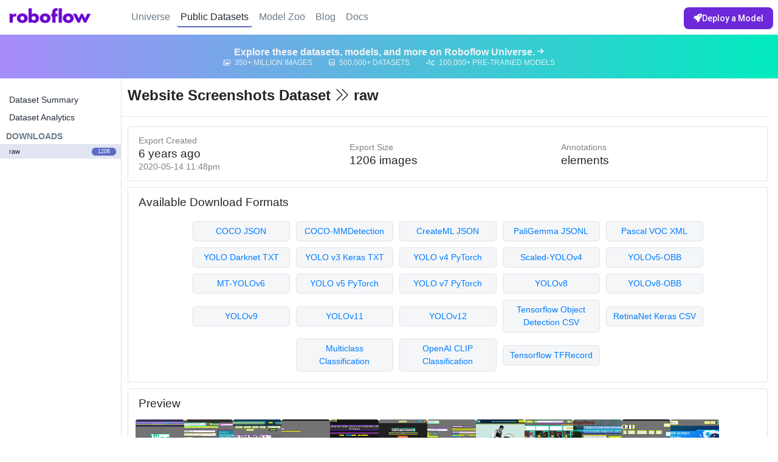

--- FILE ---
content_type: text/html; charset=utf-8
request_url: https://public.roboflow.com/object-detection/website-screenshots/1/images/wWUsb87cYOu8FkFh36eg
body_size: 42522
content:
<!DOCTYPE html><html><head>
    <!-- Google tag (gtag.js) -->
    <script async="" src="https://www.googletagmanager.com/gtag/js?id=G-SEKT4K1EWR"></script>
    <script>
        window.dataLayer = window.dataLayer || [];
        function gtag(){dataLayer.push(arguments);}
        gtag('js', new Date());

        gtag('config', 'G-SEKT4K1EWR', { 'send_page_view': false });
    </script>
    <script>
        !function () {
            var analytics = window.analytics = window.analytics || []; if (!analytics.initialize) if (analytics.invoked) window.console && console.error && console.error("Segment snippet included twice."); else {
                analytics.invoked = !0; analytics.methods = ["trackSubmit", "trackClick", "trackLink", "trackForm", "pageview", "identify", "reset", "group", "track", "ready", "alias", "debug", "page", "once", "off", "on", "addSourceMiddleware", "addIntegrationMiddleware"]; analytics.factory = function (e) { return function () { var t = Array.prototype.slice.call(arguments); t.unshift(e); analytics.push(t); return analytics } }; for (var e = 0; e < analytics.methods.length; e++) { var t = analytics.methods[e]; analytics[t] = analytics.factory(t) } analytics.load = function (e, t) { var n = document.createElement("script"); n.type = "text/javascript"; n.async = !0; n.src = "https://cdn.segment.com/analytics.js/v1/" + e + "/analytics.min.js"; var a = document.getElementsByTagName("script")[0]; a.parentNode.insertBefore(n, a); analytics._loadOptions = t }; analytics.SNIPPET_VERSION = "4.1.0";
                analytics.load("eXtDJCxffULSITBEV2KMzv7MwuBkMvty");
            }
        }();
    </script>

    <!-- customer.io -->
    <script type="text/javascript">
        var _cio = _cio || [];
    </script>

    <meta charset="UTF-8">
    
    <title>Website Screenshots Object Detection Dataset - raw</title>
    <meta name="description" content="Download 1206 free images labeled with bounding boxes for object detection.">

    <meta name="twitter:card" content="summary">
    <meta name="twitter:domain" content="public.roboflow.com">
    <meta property="og:site_name" content="Roboflow">
    <meta name="twitter:title" property="og:title" itemprop="name" content="Website Screenshots Object Detection Dataset - raw">
    <meta name="twitter:description" property="og:description" itemprop="description" content="Download 1206 free images labeled with bounding boxes for object detection.">
    <meta property="og:type" content="website">
    <meta property="og:image" content="https://transform.roboflow.com/2ymLrNlUEVTKCcEDsMWF/QRSQFtMXhkMOHei0WeXK/transformed.jpg">
    <meta property="og:image:type" content="image/jpeg">
    <meta property="og:image:width" content="1024">
    <meta property="og:image:height" content="768">
    <meta property="og:url" content="https://public.roboflow.com/object-detection/website-screenshots/1">
    <link rel="canonical" href="https://public.roboflow.com/object-detection/website-screenshots/1">

    <script type="application/ld+json">
    {
      "@context": "http://schema.org",
      "@type": "Dataset",

      "name": "Website Screenshots Object Detection Dataset - raw",
      "variableMeasured": "Bounding Boxes of elements",
      "url": "https://public.roboflow.com/object-detection/website-screenshots/1",
      "identifier": "https://public.roboflow.com/object-detection/website-screenshots/1",
      "sameAs": "https://public.roboflow.com/object-detection/website-screenshots",
      "dateModified": "2022-08-19T14:19:05.585Z",
      "isAccessibleForFree": true,

      "thumbnailUrl": "https://transform.roboflow.com/2ymLrNlUEVTKCcEDsMWF/QRSQFtMXhkMOHei0WeXK/transformed.jpg",

      "creator": [
          {
            "@type": "Organization",
            "name": "Brad Dwyer",
            "url": "https://twitter.com/braddwyer"
          }
      ],

      "license": "https://choosealicense.com/licenses/mit/",
      "keywords": [
          "object detection",
          "computer vision",
          "image processing",
          "createml",
          "json",
          "coco",
          "labelbox",
          "sagemaker",
          "scale",
          "turi create",
          "pascal voc",
          "xml",
          "yolo",
          "yolo v3",
          "keras",
          "darknet",
          "kitti",
          "google cloud automl",
          "tensorflow",
          "pytorch",
          "tfrecord"
      ],

      "description": "# About This Dataset\n\nThe Roboflow &#x60;Website Screenshots&#x60; dataset is a synthetically generated dataset composed of screenshots from over 1000 of the world&#x27;s top websites. They have been automatically annotated to label the following classes:\n:fa-spacer:\n* &#x60;button&#x60; - navigation links, tabs, etc.\n* &#x60;heading&#x60; - text that was enclosed in &#x60;&lt;h1&gt;&#x60; to &#x60;&lt;h6&gt;&#x60; tags.\n* &#x60;link&#x60; - inline, textual &#x60;&lt;a&gt;&#x60; tags.\n* &#x60;label&#x60; - text labeling form fields.\n* &#x60;text&#x60; - all other text.\n* &#x60;image&#x60; - &#x60;&lt;img&gt;&#x60;, &#x60;&lt;svg&gt;&#x60;, or &#x60;&lt;video&gt;&#x60; tags, and icons.\n* &#x60;iframe&#x60; - ads and 3rd party content.\n\n## Example\n\nThis is an example image and annotation from the dataset:\n![WIkipedia Screenshot](https://i.imgur.com/mOG3u3Z.png)\n\n## Usage\n\nAnnotated screenshots are very useful in Robotic Process Automation. But they can be expensive to label. This dataset would cost over $4000 for humans to label on popular labeling services. We hope this dataset provides a good starting point for your project. Try it with [a model from our model library](https://models.roboflow.ai).\n\n## Collecting Custom Data\n\nRoboflow is happy to provide a custom screenshots dataset to meet your particular needs. We can crawl public or internal web applications. Just [reach out](https://roboflow.ai/contact) and we&#x27;ll be happy to provide a quote!\n\n# About Roboflow\n\n[Roboflow](https://roboflow.ai) makes managing, preprocessing, augmenting, and versioning datasets for computer vision seamless.\n:fa-spacer:\nDevelopers reduce 50% of their boilerplate code when using Roboflow&#x27;s workflow, save training time, and increase model reproducibility.\n:fa-spacer:\n#### [![Roboflow Wordmark](https://i.imgur.com/WHFqYSJ.png &#x3D;350x)](https://roboflow.ai)",

      "includedInDataCatalog": {
          "@type": "DataCatalog",
          "name": "Roboflow",
          "url": "https://public.roboflow.com"
      },

      "distribution": [{
          "@type": "DataDownload",
          "requiresSubscription": true,
          "encodingFormat": "zip",
          "fileFormat": "zip",
          "contentUrl": "https://public.roboflow.com/object-detection/website-screenshots/1"
      }]
    }
    </script>


    <meta name="viewport" content="width=device-width, initial-scale=1.0, maximum-scale=1, user-scalable=no, viewport-fit=cover">

    <script src="https://app.roboflow.com/scripts/utm.js"></script>

    <!-- firebaseui-web fork -->
    <!-- dialog-polyfill and material-design-lite are dependencies of our fork -->
    <script src="https://static.roboflow.com/_static/scripts/firebaseui/firebaseui__en.js"></script>
    <link type="text/css" rel="stylesheet" href="https://www.gstatic.com/firebasejs/ui/4.8.0/firebase-ui-auth.css">

    <link rel="stylesheet" href="https://cdnjs.cloudflare.com/ajax/libs/twitter-bootstrap/4.6.2/css/bootstrap.min.css">

    <script src="https://kit.fontawesome.com/c9c3956d39.js" crossorigin="anonymous"></script>
    <link rel="stylesheet" href="https://cdnjs.cloudflare.com/ajax/libs/animate.css/3.7.2/animate.min.css">
    <link rel="stylesheet" href="https://cdnjs.cloudflare.com/ajax/libs/ion-rangeslider/2.3.0/css/ion.rangeSlider.min.css">
    <link rel="stylesheet" href="https://cdnjs.cloudflare.com/ajax/libs/intro.js/2.9.3/introjs.min.css">

    <!-- <script src="https://cdnjs.cloudflare.com/ajax/libs/page.js/1.11.5/page.js"></script> -->
    <script src="https://cdnjs.cloudflare.com/ajax/libs/jquery/3.7.1/jquery.min.js"></script>
    <script src="https://cdnjs.cloudflare.com/ajax/libs/lodash.js/4.17.15/lodash.min.js"></script>
    <script src="https://cdnjs.cloudflare.com/ajax/libs/async/3.1.0/async.min.js"></script>
    <script src="https://cdnjs.cloudflare.com/ajax/libs/crypto-js/3.1.9-1/crypto-js.min.js"></script>
    <script src="https://cdnjs.cloudflare.com/ajax/libs/blueimp-load-image/2.24.0/load-image.all.min.js"></script>
    <script src="https://cdnjs.cloudflare.com/ajax/libs/moment.js/2.29.4/moment.min.js"></script>
    <script src="https://cdnjs.cloudflare.com/ajax/libs/moment-timezone/0.5.26/moment-timezone.min.js"></script>
    <script src="https://cdnjs.cloudflare.com/ajax/libs/popper.js/1.14.6/umd/popper.min.js" integrity="sha384-wHAiFfRlMFy6i5SRaxvfOCifBUQy1xHdJ/yoi7FRNXMRBu5WHdZYu1hA6ZOblgut" crossorigin="anonymous"></script>
    <script src="https://cdnjs.cloudflare.com/ajax/libs/twitter-bootstrap/4.6.2/js/bootstrap.min.js"></script>
    <script src="https://cdnjs.cloudflare.com/ajax/libs/ion-rangeslider/2.3.0/js/ion.rangeSlider.min.js"></script>
    <script src="https://cdnjs.cloudflare.com/ajax/libs/js-cookie/2.2.1/js.cookie.min.js"></script>
    <script src="https://cdnjs.cloudflare.com/ajax/libs/typeit/6.1.1/typeit.min.js"></script>
    <script src="https://cdnjs.cloudflare.com/ajax/libs/intro.js/2.9.3/intro.min.js"></script>
<script defer="" src="/runtime.e9d606e6ed9564160835.js"></script><script defer="" src="/vendors.5564dc6c4eea36b165d8.js"></script><script defer="" src="/roboflow.6f14282d3a49a48ced24.js"></script><link href="/roboflow.6a9c49324911e67a2cc9.css" rel="stylesheet"></head>

<body>
    <div id="header">
        <div class="headerNav">
            <div class="logoContainer"><a href="https://roboflow.com" title="Roboflow Homepage"><img src="/images/logo.png"></a></div>
            <div class="nav">
                <a href="https://universe.roboflow.com">Universe</a>
                <a href="/" id="datasetsNavLink" class="selected">Public Datasets</a>
                <a href="https://models.roboflow.com">Model Zoo</a>
                <a href="https://blog.roboflow.com">Blog</a>
                <a href="https://docs.roboflow.com/">Docs</a>
            </div>
            <div class="actions">
                <a class="actionButton primary" href="https://roboflow.com/deploy">
                    <i class="fas fa-rocket" aria-hidden="true"></i>
                    Deploy a Model
                </a>
            </div>
        </div>
        <a id="banner" href="https://universe.roboflow.com">
            <span class="title">
                <h2>Explore these datasets, models, and more on Roboflow Universe.</h2>
                <span class="icon"><i class="fas fa-arrow-right"></i></span>
            </span>
            <span class="stats">
                <span class="individual"><i class="far fa-images"></i> 350+ Million Images</span>
                <span class="individual"><i class="far fa-database"></i> 500,000+ Datasets</span>
                <span class="individual"><i class="far fa-chart-network"></i> 100,000+ Pre-Trained Models</span>
            </span>
        </a>
    </div>
    <div id="content" class="datasetContent"><div class="sidebar">
    <ul>
        <li><a href="/object-detection/website-screenshots">Dataset Summary</a></li>
        <li><a href="/object-detection/website-screenshots/health">Dataset Analytics</a></li>
    </ul>
    <h2>Downloads</h2>
    <ul id="versionContainer">
                <li class="selected"><a href="/object-detection/website-screenshots/1" title="2020-05-14 11:48pm"><span class="name">raw</span> <span class="images">1206</span></a></li>
    </ul>
</div>
<div class="main">
    <h1>Website Screenshots Dataset <i class="fal fa-chevron-double-right"></i> raw</h1>
    <div class="divider"></div>

    <div class="section" id="datasetSummary">
        <div>
            <p>Export Created</p>
            <h4>6 years ago</h4>
            <p>2020-05-14 11:48pm</p>
        </div>
        <div>
            <p>Export Size</p>
            <h4>1206 images</h4>
            <!-- <p># GB</p> -->
        </div>
        <div>
            <p>Annotations</p>
            <h4>elements</h4>
            <!-- <p># Classes</p> -->
        </div>
    </div>

        <div class="section" id="downloadFormats">
            <h3>Available Download Formats</h3>
            <div class="formatList">
                <div><a href="/object-detection/website-screenshots/1/download/coco">COCO JSON</a>
                    <div class="description"><span><a href="https://roboflow.com/formats/coco-json" target="_blank">COCO
                                JSON annotations</a> are used with <a href="https://models.roboflow.com/object-detection/efficientdet" target="_blank">EfficientDet Pytorch</a> and <a href="https://models.roboflow.com/object-detection/detectron2">Detectron 2</a>.</span>
                    </div>
                </div>
                <div><a href="/object-detection/website-screenshots/1/download/coco-mmdetection">COCO-MMDetection</a>
                    <div class="description"><span><a href="https://roboflow.com/formats/coco-json" target="_blank">COCO-MMDetection JSON annotations</a> are used with <a href="https://github.com/open-mmlab/mmdetection" target="_blank">MMDetection</a>.</span>
                    </div>
                </div>
                <div><a href="/object-detection/website-screenshots/1/download/createml">CreateML JSON</a>
                    <div class="description"><span><a href="https://roboflow.com/formats/createml-json" target="_blank">CreateML JSON format</a> is used with Apple's CreateML and Turi Create
                            tools.</span></div>
                </div>
                <div><a href="/object-detection/website-screenshots/1/download/paligemma">PaliGemma
                        JSONL</a>
                    <div class="description"><span><a href="https://roboflow.com/formats/paligemma-jsonl" target="_blank">PaliGemma format</a> is used with Google's Multimodal Vision
                            Model.</span></div>
                </div>
                <div><a href="/object-detection/website-screenshots/1/download/voc">Pascal VOC XML</a>
                    <div class="description"><span>Common <a href="https://roboflow.com/formats/pascal-voc-xml" target="_blank">XML annotation format</a> for local data munging (pioneered by
                            ImageNet).</span></div>
                </div>
                <div><a href="/object-detection/website-screenshots/1/download/darknet">YOLO Darknet
                        TXT</a>
                    <div class="description"><span><a href="https://roboflow.com/formats/yolo-darknet-txt" target="_blank">Darknet TXT annotations</a> used with <a href="https://models.roboflow.com/yolov4" target="_blank">YOLO Darknet</a> (both v3 and
                            v4) and <a href="https://models.roboflow.com/object-detection/yolo-v3-pytorch">YOLOv3
                                PyTorch</a>.</span></div>
                </div>
                <div><a href="/object-detection/website-screenshots/1/download/yolokeras">YOLO v3 Keras
                        TXT</a>
                    <div class="description"><span><a href="https://roboflow.com/formats/yolo-keras-txt" target="_blank">TXT annotations</a> used with <a href="https://models.roboflow.com/object-detection/yolov3-keras" target="_blank">YOLOv3
                                Keras</a>.</span></div>
                </div>
                <div><a href="/object-detection/website-screenshots/1/download/yolov4pytorch">YOLO v4
                        PyTorch</a>
                    <div class="description"><span><a href="https://roboflow.com/formats/yolo-darknet-txt" target="_blank">Darknet TXT annotations</a> used with <a href="https://models.roboflow.com/object-detection/yolov4-pytorch" target="_blank">YOLOv4 PyTorch</a> (deprecated).</span></div>
                </div>
                <div><a href="/object-detection/website-screenshots/1/download/yolov4scaled">Scaled-YOLOv4</a>
                    <div class="description"><span><a href="https://roboflow.com/formats/scaled-yolov4" target="_blank">Scaled YOLOv4 TXT annotations</a> used with <a href="https://blog.roboflow.com/how-to-train-scaled-yolov4/" target="_blank">Scaled-YOLOv4</a>.</span></div>
                </div>
                <div><a href="/object-detection/website-screenshots/1/download/yolov5-obb">YOLOv5-OBB</a>
                    <div class="description"><span><a href="https://roboflow.com/formats/yolov5-obb" target="_blank">YOLOv5 Oriented Bounding Boxes TXT annotations</a> used with <a href="https://blog.roboflow.com/yolov5-for-oriented-object-detection/" target="_blank">YOLOv5-OBB</a>.</span></div>
                </div>
                <div><a href="/object-detection/website-screenshots/1/download/mt-yolov6">MT-YOLOv6</a>
                    <div class="description"><span><a href="https://roboflow.com/formats/mt-yolov6" target="_blank">MT-YOLOv6 TXT annotations</a> used with <a href="https://blog.roboflow.com/how-to-train-yolov6-on-a-custom-dataset/" target="_blank">meituan/YOLOv6</a>.</span></div>
                </div>
                <div><a href="/object-detection/website-screenshots/1/download/yolov5pytorch">YOLO v5
                        PyTorch</a>
                    <div class="description"><span><a href="https://roboflow.com/formats/yolov5-pytorch-txt" target="_blank">TXT annotations and YAML config</a> used with <a href="https://models.roboflow.com/object-detection/yolov5" target="_blank">YOLOv5</a>.</span></div>
                </div>
                <div><a href="/object-detection/website-screenshots/1/download/yolov7pytorch">YOLO v7
                        PyTorch</a>
                    <div class="description"><span><a href="https://roboflow.com/formats/yolov5-pytorch-txt" target="_blank">TXT annotations and YAML config</a> used with <a href="https://models.roboflow.com/object-detection/yolov7" target="_blank">YOLOv7</a>.</span></div>
                </div>
                <div><a href="/object-detection/website-screenshots/1/download/yolov8">YOLOv8</a>
                    <div class="description"><span><a href="https://roboflow.com/formats/yolov5-pytorch-txt" target="_blank">TXT annotations and YAML config</a> used with <a href="https://models.roboflow.com/object-detection/yolov8" target="_blank">YOLOv8</a>.</span></div>
                </div>
                <div><a href="/object-detection/website-screenshots/1/download/yolov8-obb">YOLOv8-OBB</a>
                    <div class="description"><span><a href="https://roboflow.com/formats/yolov8-obb" target="_blank">YOLOv8 Oriented Bounding Boxes TXT annotations</a> used with <a href="https://blog.roboflow.com/how-to-train-yolov8-obb/" target="_blank">YOLOv8-OBB</a>.</span></div>
                </div>
                <div><a href="/object-detection/website-screenshots/1/download/yolov9">YOLOv9</a>
                    <div class="description"><span><a href="https://roboflow.com/formats/yolov5-pytorch-txt" target="_blank">TXT annotations and YAML config</a> used with <a href="https://roboflow.com/model/yolov9" target="_blank">YOLOv9</a>.</span></div>
                </div>
                <div><a href="/object-detection/website-screenshots/1/download/yolov11">YOLOv11</a>
                    <div class="description"><span><a href="https://roboflow.com/formats/yolov11-pytorch-txt" target="_blank">TXT annotations and YAML config</a> used with <a href="https://roboflow.com/model/yolo11" target="_blank">YOLOv11</a>.</span></div>
                </div>
                <div><a href="/object-detection/website-screenshots/1/download/yolov12">YOLOv12</a>
                    <div class="description"><span><a href="https://roboflow.com/formats/yolov11-pytorch-txt" target="_blank">TXT annotations and YAML config</a> used with <a href="https://roboflow.com/model/yolo12" target="_blank">YOLOv12</a>.</span></div>
                </div>
                <div><a href="/object-detection/website-screenshots/1/download/tensorflow">Tensorflow
                        Object Detection CSV</a>
                    <div class="description"><span><a href="https://roboflow.com/formats/tensorflow-object-detection-csv" target="_blank">CSV
                                format used with Tensorflow</a> (usually converted before training so you probably want
                            to export as a TFRecord instead unless you need to inspect the human-readable CSV).</span>
                    </div>
                </div>
                <div><a href="/object-detection/website-screenshots/1/download/retinanet">RetinaNet Keras
                        CSV</a>
                    <div class="description"><span>A custom <a href="https://roboflow.com/formats/retinanet-keras-csv" target="_blank">CSV format used by Keras</a> implementation of RetinaNet.</span></div>
                </div>
                <div><a href="/object-detection/website-screenshots/1/download/multiclass">Multiclass
                        Classification</a>
                    <div class="description"><span>Converts your object detection dataset into a <a href="https://roboflow.com/formats/multiclass-classification-csv" target="_blank">classification dataset CSV</a>.</span></div>
                </div>
                <div><a href="/object-detection/website-screenshots/1/download/clip">OpenAI CLIP
                        Classification</a>
                    <div class="description"><span>Converts your object detection dataset a classification dataset for
                            use with <a href="https://blog.roboflow.com/how-to-use-openai-clip" target="_blank">OpenAI
                                CLIP</a>.</span></div>
                </div>
                <div><a href="/object-detection/website-screenshots/1/download/tfrecord">Tensorflow
                        TFRecord</a>
                    <div class="description"><span><a href="https://roboflow.com/formats/tensorflow-tfrecord" target="_blank">TFRecord binary format</a> used for both <a href="https://models.roboflow.com/object-detection/mobilenet-ssd-v2">Tensorflow 1.5</a>
                            and <a href="https://models.roboflow.com/object-detection/efficientdet-d0-d7">Tensorflow 2.0
                                Object Detection</a> models.</span></div>
                </div>
            </div>
        </div>

        <div class="section" id="imagesContainer">
            <h3>Preview</h3>
            <div class="imageContainer">
                        <a href="/object-detection/website-screenshots/1/images/QRSQFtMXhkMOHei0WeXK" class="image" style="
                background-image:
                    url('https://transform.roboflow.com/2ymLrNlUEVTKCcEDsMWF/QRSQFtMXhkMOHei0WeXK/annotation.png'),
                    url('https://transform.roboflow.com/2ymLrNlUEVTKCcEDsMWF/QRSQFtMXhkMOHei0WeXK/thumb.jpg');
            "></a>
                        <a href="/object-detection/website-screenshots/1/images/r0hLfNOVwnf0iMpR0NcL" class="image" style="
                background-image:
                    url('https://transform.roboflow.com/2ymLrNlUEVTKCcEDsMWF/r0hLfNOVwnf0iMpR0NcL/annotation.png'),
                    url('https://transform.roboflow.com/2ymLrNlUEVTKCcEDsMWF/r0hLfNOVwnf0iMpR0NcL/thumb.jpg');
            "></a>
                        <a href="/object-detection/website-screenshots/1/images/cF5zq9iLMfboLipIsBsj" class="image" style="
                background-image:
                    url('https://transform.roboflow.com/2ymLrNlUEVTKCcEDsMWF/cF5zq9iLMfboLipIsBsj/annotation.png'),
                    url('https://transform.roboflow.com/2ymLrNlUEVTKCcEDsMWF/cF5zq9iLMfboLipIsBsj/thumb.jpg');
            "></a>
                        <a href="/object-detection/website-screenshots/1/images/9NJGXCEbjJjNRWPhhWA0" class="image" style="
                background-image:
                    url('https://transform.roboflow.com/2ymLrNlUEVTKCcEDsMWF/9NJGXCEbjJjNRWPhhWA0/annotation.png'),
                    url('https://transform.roboflow.com/2ymLrNlUEVTKCcEDsMWF/9NJGXCEbjJjNRWPhhWA0/thumb.jpg');
            "></a>
                        <a href="/object-detection/website-screenshots/1/images/DmlccdQGFBymdYgEL7xr" class="image" style="
                background-image:
                    url('https://transform.roboflow.com/2ymLrNlUEVTKCcEDsMWF/DmlccdQGFBymdYgEL7xr/annotation.png'),
                    url('https://transform.roboflow.com/2ymLrNlUEVTKCcEDsMWF/DmlccdQGFBymdYgEL7xr/thumb.jpg');
            "></a>
                        <a href="/object-detection/website-screenshots/1/images/EHqQe4kFWyVPpLShFXT3" class="image" style="
                background-image:
                    url('https://transform.roboflow.com/2ymLrNlUEVTKCcEDsMWF/EHqQe4kFWyVPpLShFXT3/annotation.png'),
                    url('https://transform.roboflow.com/2ymLrNlUEVTKCcEDsMWF/EHqQe4kFWyVPpLShFXT3/thumb.jpg');
            "></a>
                        <a href="/object-detection/website-screenshots/1/images/eVUeREbreRa6SLv9huxu" class="image" style="
                background-image:
                    url('https://transform.roboflow.com/2ymLrNlUEVTKCcEDsMWF/eVUeREbreRa6SLv9huxu/annotation.png'),
                    url('https://transform.roboflow.com/2ymLrNlUEVTKCcEDsMWF/eVUeREbreRa6SLv9huxu/thumb.jpg');
            "></a>
                        <a href="/object-detection/website-screenshots/1/images/wjBSEHC4s05gc1xYXCV6" class="image" style="
                background-image:
                    url('https://transform.roboflow.com/2ymLrNlUEVTKCcEDsMWF/wjBSEHC4s05gc1xYXCV6/annotation.png'),
                    url('https://transform.roboflow.com/2ymLrNlUEVTKCcEDsMWF/wjBSEHC4s05gc1xYXCV6/thumb.jpg');
            "></a>
                        <a href="/object-detection/website-screenshots/1/images/F0t4Nm2xXe4HSHG3Xqqg" class="image" style="
                background-image:
                    url('https://transform.roboflow.com/2ymLrNlUEVTKCcEDsMWF/F0t4Nm2xXe4HSHG3Xqqg/annotation.png'),
                    url('https://transform.roboflow.com/2ymLrNlUEVTKCcEDsMWF/F0t4Nm2xXe4HSHG3Xqqg/thumb.jpg');
            "></a>
                        <a href="/object-detection/website-screenshots/1/images/iaGw1E9Vb2mq30ANHNC7" class="image" style="
                background-image:
                    url('https://transform.roboflow.com/2ymLrNlUEVTKCcEDsMWF/iaGw1E9Vb2mq30ANHNC7/annotation.png'),
                    url('https://transform.roboflow.com/2ymLrNlUEVTKCcEDsMWF/iaGw1E9Vb2mq30ANHNC7/thumb.jpg');
            "></a>
                        <a href="/object-detection/website-screenshots/1/images/8aHw6yXsK1l9SPqsgTQ0" class="image" style="
                background-image:
                    url('https://transform.roboflow.com/2ymLrNlUEVTKCcEDsMWF/8aHw6yXsK1l9SPqsgTQ0/annotation.png'),
                    url('https://transform.roboflow.com/2ymLrNlUEVTKCcEDsMWF/8aHw6yXsK1l9SPqsgTQ0/thumb.jpg');
            "></a>
                        <a href="/object-detection/website-screenshots/1/images/bgl0XKhs1TAkKfGicqKL" class="image" style="
                background-image:
                    url('https://transform.roboflow.com/2ymLrNlUEVTKCcEDsMWF/bgl0XKhs1TAkKfGicqKL/annotation.png'),
                    url('https://transform.roboflow.com/2ymLrNlUEVTKCcEDsMWF/bgl0XKhs1TAkKfGicqKL/thumb.jpg');
            "></a>
                        <a href="/object-detection/website-screenshots/1/images/53MeHurGpmrpnt2Gpb28" class="image" style="
                background-image:
                    url('https://transform.roboflow.com/2ymLrNlUEVTKCcEDsMWF/53MeHurGpmrpnt2Gpb28/annotation.png'),
                    url('https://transform.roboflow.com/2ymLrNlUEVTKCcEDsMWF/53MeHurGpmrpnt2Gpb28/thumb.jpg');
            "></a>
                        <a href="/object-detection/website-screenshots/1/images/FepWSinguDAfdBwQXCW9" class="image" style="
                background-image:
                    url('https://transform.roboflow.com/2ymLrNlUEVTKCcEDsMWF/FepWSinguDAfdBwQXCW9/annotation.png'),
                    url('https://transform.roboflow.com/2ymLrNlUEVTKCcEDsMWF/FepWSinguDAfdBwQXCW9/thumb.jpg');
            "></a>
                        <a href="/object-detection/website-screenshots/1/images/5FHdwdkrKGZrnMFFXFSm" class="image" style="
                background-image:
                    url('https://transform.roboflow.com/2ymLrNlUEVTKCcEDsMWF/5FHdwdkrKGZrnMFFXFSm/annotation.png'),
                    url('https://transform.roboflow.com/2ymLrNlUEVTKCcEDsMWF/5FHdwdkrKGZrnMFFXFSm/thumb.jpg');
            "></a>
                        <a href="/object-detection/website-screenshots/1/images/3ho7JqiGt3LlIl1twub9" class="image" style="
                background-image:
                    url('https://transform.roboflow.com/2ymLrNlUEVTKCcEDsMWF/3ho7JqiGt3LlIl1twub9/annotation.png'),
                    url('https://transform.roboflow.com/2ymLrNlUEVTKCcEDsMWF/3ho7JqiGt3LlIl1twub9/thumb.jpg');
            "></a>
                        <a href="/object-detection/website-screenshots/1/images/eZ19Qy1s2IlW5bIlinZX" class="image" style="
                background-image:
                    url('https://transform.roboflow.com/2ymLrNlUEVTKCcEDsMWF/eZ19Qy1s2IlW5bIlinZX/annotation.png'),
                    url('https://transform.roboflow.com/2ymLrNlUEVTKCcEDsMWF/eZ19Qy1s2IlW5bIlinZX/thumb.jpg');
            "></a>
                        <a href="/object-detection/website-screenshots/1/images/1E1akFbYRqxWVjyvBpiE" class="image" style="
                background-image:
                    url('https://transform.roboflow.com/2ymLrNlUEVTKCcEDsMWF/1E1akFbYRqxWVjyvBpiE/annotation.png'),
                    url('https://transform.roboflow.com/2ymLrNlUEVTKCcEDsMWF/1E1akFbYRqxWVjyvBpiE/thumb.jpg');
            "></a>
                        <a href="/object-detection/website-screenshots/1/images/Odkz0PYG4PXO1iK33Swb" class="image" style="
                background-image:
                    url('https://transform.roboflow.com/2ymLrNlUEVTKCcEDsMWF/Odkz0PYG4PXO1iK33Swb/annotation.png'),
                    url('https://transform.roboflow.com/2ymLrNlUEVTKCcEDsMWF/Odkz0PYG4PXO1iK33Swb/thumb.jpg');
            "></a>
                        <a href="/object-detection/website-screenshots/1/images/y6RlKhbWTM0J2551TUNQ" class="image" style="
                background-image:
                    url('https://transform.roboflow.com/2ymLrNlUEVTKCcEDsMWF/y6RlKhbWTM0J2551TUNQ/annotation.png'),
                    url('https://transform.roboflow.com/2ymLrNlUEVTKCcEDsMWF/y6RlKhbWTM0J2551TUNQ/thumb.jpg');
            "></a>
                        <a href="/object-detection/website-screenshots/1/images/OmeTVCGoJbnqKoMwcMkm" class="image" style="
                background-image:
                    url('https://transform.roboflow.com/2ymLrNlUEVTKCcEDsMWF/OmeTVCGoJbnqKoMwcMkm/annotation.png'),
                    url('https://transform.roboflow.com/2ymLrNlUEVTKCcEDsMWF/OmeTVCGoJbnqKoMwcMkm/thumb.jpg');
            "></a>
                        <a href="/object-detection/website-screenshots/1/images/Tq3rLUMAoEjIsQ1LCNRi" class="image" style="
                background-image:
                    url('https://transform.roboflow.com/2ymLrNlUEVTKCcEDsMWF/Tq3rLUMAoEjIsQ1LCNRi/annotation.png'),
                    url('https://transform.roboflow.com/2ymLrNlUEVTKCcEDsMWF/Tq3rLUMAoEjIsQ1LCNRi/thumb.jpg');
            "></a>
                        <a href="/object-detection/website-screenshots/1/images/H0OiMXZBLBj8kxeLpSnu" class="image" style="
                background-image:
                    url('https://transform.roboflow.com/2ymLrNlUEVTKCcEDsMWF/H0OiMXZBLBj8kxeLpSnu/annotation.png'),
                    url('https://transform.roboflow.com/2ymLrNlUEVTKCcEDsMWF/H0OiMXZBLBj8kxeLpSnu/thumb.jpg');
            "></a>
                        <a href="/object-detection/website-screenshots/1/images/6CpGVzZITTEEnz916XYJ" class="image" style="
                background-image:
                    url('https://transform.roboflow.com/2ymLrNlUEVTKCcEDsMWF/6CpGVzZITTEEnz916XYJ/annotation.png'),
                    url('https://transform.roboflow.com/2ymLrNlUEVTKCcEDsMWF/6CpGVzZITTEEnz916XYJ/thumb.jpg');
            "></a>
                        <a href="/object-detection/website-screenshots/1/images/dcXl2y7jaYWs7oSUbDPH" class="image" style="
                background-image:
                    url('https://transform.roboflow.com/2ymLrNlUEVTKCcEDsMWF/dcXl2y7jaYWs7oSUbDPH/annotation.png'),
                    url('https://transform.roboflow.com/2ymLrNlUEVTKCcEDsMWF/dcXl2y7jaYWs7oSUbDPH/thumb.jpg');
            "></a>
                        <a href="/object-detection/website-screenshots/1/images/QMUkUja0FCbNyMZGllWR" class="image" style="
                background-image:
                    url('https://transform.roboflow.com/2ymLrNlUEVTKCcEDsMWF/QMUkUja0FCbNyMZGllWR/annotation.png'),
                    url('https://transform.roboflow.com/2ymLrNlUEVTKCcEDsMWF/QMUkUja0FCbNyMZGllWR/thumb.jpg');
            "></a>
                        <a href="/object-detection/website-screenshots/1/images/qGbo7IkDKBAKYaZhyfvV" class="image" style="
                background-image:
                    url('https://transform.roboflow.com/2ymLrNlUEVTKCcEDsMWF/qGbo7IkDKBAKYaZhyfvV/annotation.png'),
                    url('https://transform.roboflow.com/2ymLrNlUEVTKCcEDsMWF/qGbo7IkDKBAKYaZhyfvV/thumb.jpg');
            "></a>
                        <a href="/object-detection/website-screenshots/1/images/RnXNCYkWTpKVzuH5d1K1" class="image" style="
                background-image:
                    url('https://transform.roboflow.com/2ymLrNlUEVTKCcEDsMWF/RnXNCYkWTpKVzuH5d1K1/annotation.png'),
                    url('https://transform.roboflow.com/2ymLrNlUEVTKCcEDsMWF/RnXNCYkWTpKVzuH5d1K1/thumb.jpg');
            "></a>
                        <a href="/object-detection/website-screenshots/1/images/qYU2MRRL1RLXCH5Vgyid" class="image" style="
                background-image:
                    url('https://transform.roboflow.com/2ymLrNlUEVTKCcEDsMWF/qYU2MRRL1RLXCH5Vgyid/annotation.png'),
                    url('https://transform.roboflow.com/2ymLrNlUEVTKCcEDsMWF/qYU2MRRL1RLXCH5Vgyid/thumb.jpg');
            "></a>
                        <a href="/object-detection/website-screenshots/1/images/YQVjtFrfL1bacsRCLsKq" class="image" style="
                background-image:
                    url('https://transform.roboflow.com/2ymLrNlUEVTKCcEDsMWF/YQVjtFrfL1bacsRCLsKq/annotation.png'),
                    url('https://transform.roboflow.com/2ymLrNlUEVTKCcEDsMWF/YQVjtFrfL1bacsRCLsKq/thumb.jpg');
            "></a>
                        <a href="/object-detection/website-screenshots/1/images/wWUsb87cYOu8FkFh36eg" class="image" style="
                background-image:
                    url('https://transform.roboflow.com/2ymLrNlUEVTKCcEDsMWF/wWUsb87cYOu8FkFh36eg/annotation.png'),
                    url('https://transform.roboflow.com/2ymLrNlUEVTKCcEDsMWF/wWUsb87cYOu8FkFh36eg/thumb.jpg');
            "></a>
                        <a href="/object-detection/website-screenshots/1/images/koVI9byJhLbCElMcpFlm" class="image" style="
                background-image:
                    url('https://transform.roboflow.com/2ymLrNlUEVTKCcEDsMWF/koVI9byJhLbCElMcpFlm/annotation.png'),
                    url('https://transform.roboflow.com/2ymLrNlUEVTKCcEDsMWF/koVI9byJhLbCElMcpFlm/thumb.jpg');
            "></a>
                        <a href="/object-detection/website-screenshots/1/images/W1I9lCPZzbEz7IZu8Bq7" class="image" style="
                background-image:
                    url('https://transform.roboflow.com/2ymLrNlUEVTKCcEDsMWF/W1I9lCPZzbEz7IZu8Bq7/annotation.png'),
                    url('https://transform.roboflow.com/2ymLrNlUEVTKCcEDsMWF/W1I9lCPZzbEz7IZu8Bq7/thumb.jpg');
            "></a>
                        <a href="/object-detection/website-screenshots/1/images/rQZ42HErG75EFvIYCqVR" class="image" style="
                background-image:
                    url('https://transform.roboflow.com/2ymLrNlUEVTKCcEDsMWF/rQZ42HErG75EFvIYCqVR/annotation.png'),
                    url('https://transform.roboflow.com/2ymLrNlUEVTKCcEDsMWF/rQZ42HErG75EFvIYCqVR/thumb.jpg');
            "></a>
                        <a href="/object-detection/website-screenshots/1/images/vUMHfd5LVnS8uWXNZ1Nl" class="image" style="
                background-image:
                    url('https://transform.roboflow.com/2ymLrNlUEVTKCcEDsMWF/vUMHfd5LVnS8uWXNZ1Nl/annotation.png'),
                    url('https://transform.roboflow.com/2ymLrNlUEVTKCcEDsMWF/vUMHfd5LVnS8uWXNZ1Nl/thumb.jpg');
            "></a>
                        <a href="/object-detection/website-screenshots/1/images/vrrfhTtsOsAvZdSMM46z" class="image" style="
                background-image:
                    url('https://transform.roboflow.com/2ymLrNlUEVTKCcEDsMWF/vrrfhTtsOsAvZdSMM46z/annotation.png'),
                    url('https://transform.roboflow.com/2ymLrNlUEVTKCcEDsMWF/vrrfhTtsOsAvZdSMM46z/thumb.jpg');
            "></a>
                        <a href="/object-detection/website-screenshots/1/images/duIMoMdT2k9P9ynNvPZY" class="image" style="
                background-image:
                    url('https://transform.roboflow.com/2ymLrNlUEVTKCcEDsMWF/duIMoMdT2k9P9ynNvPZY/annotation.png'),
                    url('https://transform.roboflow.com/2ymLrNlUEVTKCcEDsMWF/duIMoMdT2k9P9ynNvPZY/thumb.jpg');
            "></a>
                        <a href="/object-detection/website-screenshots/1/images/JyqbMZgQet4mdpArZMLR" class="image" style="
                background-image:
                    url('https://transform.roboflow.com/2ymLrNlUEVTKCcEDsMWF/JyqbMZgQet4mdpArZMLR/annotation.png'),
                    url('https://transform.roboflow.com/2ymLrNlUEVTKCcEDsMWF/JyqbMZgQet4mdpArZMLR/thumb.jpg');
            "></a>
                        <a href="/object-detection/website-screenshots/1/images/Zr5Nv8y75T9Mn5ZGvr76" class="image" style="
                background-image:
                    url('https://transform.roboflow.com/2ymLrNlUEVTKCcEDsMWF/Zr5Nv8y75T9Mn5ZGvr76/annotation.png'),
                    url('https://transform.roboflow.com/2ymLrNlUEVTKCcEDsMWF/Zr5Nv8y75T9Mn5ZGvr76/thumb.jpg');
            "></a>
                        <a href="/object-detection/website-screenshots/1/images/akH5MXgkQGmXDQoT0wDt" class="image" style="
                background-image:
                    url('https://transform.roboflow.com/2ymLrNlUEVTKCcEDsMWF/akH5MXgkQGmXDQoT0wDt/annotation.png'),
                    url('https://transform.roboflow.com/2ymLrNlUEVTKCcEDsMWF/akH5MXgkQGmXDQoT0wDt/thumb.jpg');
            "></a>
                        <a href="/object-detection/website-screenshots/1/images/UEE4MWqCwPV4Axt1UNI7" class="image" style="
                background-image:
                    url('https://transform.roboflow.com/2ymLrNlUEVTKCcEDsMWF/UEE4MWqCwPV4Axt1UNI7/annotation.png'),
                    url('https://transform.roboflow.com/2ymLrNlUEVTKCcEDsMWF/UEE4MWqCwPV4Axt1UNI7/thumb.jpg');
            "></a>
                        <a href="/object-detection/website-screenshots/1/images/EYwUl9kwmyZTRcG5rUwp" class="image" style="
                background-image:
                    url('https://transform.roboflow.com/2ymLrNlUEVTKCcEDsMWF/EYwUl9kwmyZTRcG5rUwp/annotation.png'),
                    url('https://transform.roboflow.com/2ymLrNlUEVTKCcEDsMWF/EYwUl9kwmyZTRcG5rUwp/thumb.jpg');
            "></a>
                        <a href="/object-detection/website-screenshots/1/images/fuMdI6Cgcq5w1fa3VWfQ" class="image" style="
                background-image:
                    url('https://transform.roboflow.com/2ymLrNlUEVTKCcEDsMWF/fuMdI6Cgcq5w1fa3VWfQ/annotation.png'),
                    url('https://transform.roboflow.com/2ymLrNlUEVTKCcEDsMWF/fuMdI6Cgcq5w1fa3VWfQ/thumb.jpg');
            "></a>
                        <a href="/object-detection/website-screenshots/1/images/F3kMnxcYmV4BfMbf2Sbp" class="image" style="
                background-image:
                    url('https://transform.roboflow.com/2ymLrNlUEVTKCcEDsMWF/F3kMnxcYmV4BfMbf2Sbp/annotation.png'),
                    url('https://transform.roboflow.com/2ymLrNlUEVTKCcEDsMWF/F3kMnxcYmV4BfMbf2Sbp/thumb.jpg');
            "></a>
                        <a href="/object-detection/website-screenshots/1/images/T0E2Wnx7c9k90EI0WL0W" class="image" style="
                background-image:
                    url('https://transform.roboflow.com/2ymLrNlUEVTKCcEDsMWF/T0E2Wnx7c9k90EI0WL0W/annotation.png'),
                    url('https://transform.roboflow.com/2ymLrNlUEVTKCcEDsMWF/T0E2Wnx7c9k90EI0WL0W/thumb.jpg');
            "></a>
            </div>
            <!-- <div id="viewAllImages">
            <a href="/dataset/website-screenshots/1/images">View all images (1206)</a>
        </div> -->
        </div>

        <div id="preprocessingSection"><div>
<div class="section preprocessing">
    <!-- <a href="/project/raw/rebalance" class="actionButton secondary">Rebalance</a> -->
    <h3><i class="far fa-columns"></i> Train/Test Split</h3>



    <p>
        Your images are split at upload time. <a href="https://blog.roboflow.com/train-test-split/" target="_blank">Learn more.</a>
    </p>
    <div id="splitContainer"></div>
    <div id="splitContainerEditable" style="display: none;"></div>
</div>

<div class="section preprocessing" id="preprocessing">
    <h3><i class="fas fa-wand-magic-sparkles"></i> Preprocessing Options</h3>
    <div class="ppBody">
        <p>Applied to all images in dataset</p>


        <div>
            <div class="nothingApplied">No preprocessing steps were applied.</div>
        </div>

        <p class="help">
            Preprocessing can decrease training time and increase inference speed.
            <a href="https://blog.roboflow.com/why-preprocess-augment/" target="_blank">Learn more on our blog.</a>
        </p>
    </div>
</div>
</div>

<div>

<div class="section preprocessing" id="augmentation">
    <h3><i class="far fa-hat-wizard"></i> Augmentation Options</h3>

    <div class="ppBody">
        <p>Randomly applied to images in your training set</p>


        <div>
            <div class="nothingApplied">No augmentation steps were applied.</div>
        </div>

        <p class="help">
            Augmentations create new training examples for your model to learn from.
            <a href="https://blog.roboflow.com/why-preprocess-augment/" target="_blank">Learn more on our blog.</a>
        </p>
    </div>
</div>
</div>
</div>
</div></div>


</body></html>

--- FILE ---
content_type: application/javascript; charset=utf-8
request_url: https://cdnjs.cloudflare.com/ajax/libs/typeit/6.1.1/typeit.min.js
body_size: 3116
content:
/*!
 * 
 * TypeIt - The most versatile animated typing utility on the planet.
 * Author: Alex MacArthur <alex@macarthur.me> (https://macarthur.me)
 * Version: v6.1.1
 * License: GPL-2.0
 * URL: https://typeitjs.com
 * 
 */
!function(t,e){"object"==typeof exports&&"object"==typeof module?module.exports=e():"function"==typeof define&&define.amd?define([],e):"object"==typeof exports?exports.TypeIt=e():t.TypeIt=e()}(this,(function(){return function(t){var e={};function n(i){if(e[i])return e[i].exports;var r=e[i]={i:i,l:!1,exports:{}};return t[i].call(r.exports,r,r.exports,n),r.l=!0,r.exports}return n.m=t,n.c=e,n.d=function(t,e,i){n.o(t,e)||Object.defineProperty(t,e,{enumerable:!0,get:i})},n.r=function(t){"undefined"!=typeof Symbol&&Symbol.toStringTag&&Object.defineProperty(t,Symbol.toStringTag,{value:"Module"}),Object.defineProperty(t,"__esModule",{value:!0})},n.t=function(t,e){if(1&e&&(t=n(t)),8&e)return t;if(4&e&&"object"==typeof t&&t&&t.__esModule)return t;var i=Object.create(null);if(n.r(i),Object.defineProperty(i,"default",{enumerable:!0,value:t}),2&e&&"string"!=typeof t)for(var r in t)n.d(i,r,function(e){return t[e]}.bind(null,r));return i},n.n=function(t){var e=t&&t.__esModule?function(){return t.default}:function(){return t};return n.d(e,"a",e),e},n.o=function(t,e){return Object.prototype.hasOwnProperty.call(t,e)},n.p="",n(n.s=0)}([function(t,e,n){"use strict";n.r(e);var i={strings:[],speed:100,cursor:!0,cursorChar:"|",cursorSpeed:1e3,deleteSpeed:null,lifeLike:!0,breakLines:!0,startDelay:250,startDelete:!1,nextStringDelay:750,loop:!1,loopDelay:750,html:!0,waitUntilVisible:!1,beforeString:function(){},afterString:function(){},beforeStep:function(){},afterStep:function(){},afterComplete:function(){}},r=function(){var t=this,e=arguments.length>0&&void 0!==arguments[0]?arguments[0]:[],n=arguments.length>1&&void 0!==arguments[1]?arguments[1]:null;this.insert=function(e,n){t.waiting.splice(e,0,n)},this.add=function(e){var n=arguments.length>1&&void 0!==arguments[1]&&arguments[1];return Array.isArray(e[0])?(t.waiting=t.waiting.concat(e),t):(t.waiting[n?"unshift":"push"](e),t)},this.delete=function(e){return t.waiting.splice(e,1),t},this.reset=function(){return t.waiting=t.executed.concat(t.waiting),t.executed=[],t},this.executed=[],this.waiting=e,!e.length&&n&&this.add(n)},o=function(t){return document.createElement(t)};function u(t,e){return Math.abs(Math.random()*(t+e-(t-e))+(t-e))}function s(t){var e=arguments.length>1&&void 0!==arguments[1]?arguments[1]:"",n=o("style");n.id=e,n.appendChild(document.createTextNode(t)),document.head.appendChild(n)}var a=function(t){return["textarea","input"].indexOf(t.tagName.toLowerCase())>-1},c=function(t){return Array.isArray(t)?t:[t]},f=function(t){return[].slice.call(t)},l=function(t,e){var n=t.nextSibling;return!!n&&!n.isEqualNode(e)};function p(t){return(p="function"==typeof Symbol&&"symbol"==typeof Symbol.iterator?function(t){return typeof t}:function(t){return t&&"function"==typeof Symbol&&t.constructor===Symbol&&t!==Symbol.prototype?"symbol":typeof t})(t)}var h=function(t,e){var n=e;if(a(t))t.value="".concat(t.value).concat(n);else{var i=f(t.childNodes).filter((function(t){return t.classList&&t.classList.contains("ti-cursor")}));if(i=i.length?i[0]:null,"object"===p(e)&&!(e instanceof HTMLElement)){var r=e.ancestorTree.slice(0).reverse().join(" "),u=f(t.querySelectorAll("".concat(r))),s=u[u.length-1];if(s&&function(t,e){if(!t)return!1;for(var n=!1,i=[],r=t;!n;)i.push(l(r,e)),(r=r.parentNode)&&!r.hasAttribute("data-typeit-id")||(n=!0);return!i.some((function(t){return t}))}(s,i))t=s,n=e.content;else if(n=function(t){var e=arguments.length>1&&void 0!==arguments[1]?arguments[1]:[],n=arguments.length>2&&void 0!==arguments[2]?arguments[2]:"",i=o(t);return e.forEach((function(t){i.setAttribute(t.name,t.value)})),i.innerHTML=n,i}(e.ancestorTree[0],e.attributes,e.content),e.ancestorTree.length>1){var c=f(t.querySelectorAll(e.ancestorTree[1]));t=c[c.length-1]}}n="object"===p(n)?n:document.createTextNode(n),t.insertBefore(n,i&&t.hasAttribute("data-typeit-id")?i:null)}},d=function(t){var e=[];return e.concat.apply(e,t)},y=function(t){var e=document.implementation.createHTMLDocument("");return e.body.innerHTML=t,e.body},v=function(t){return f(t.childNodes).map((function(t){return 3===t.nodeType?t.nodeValue.split(""):t}))},m=function(t,e,n){return{ancestorTree:e,attributes:(i=t,f(i.attributes).map((function(t){return{name:t.name,value:t.nodeValue}}))),content:n};var i},g=function(t,e){var n=m(t,e,""),i=v(t).map((function(n,i){return Array.isArray(n)?n.map((function(n,i){return m(t,e,n)})):n}));return i.unshift(n),d(i)},b=function(t){return t instanceof HTMLElement&&"BR"!==t.tagName},S=function t(e){var n=!(arguments.length>1&&void 0!==arguments[1])||arguments[1],i=e.map((function(t){if(b(t)){if(!n)return f(t.childNodes);for(var e=t.parentNode,i=[t.tagName];["BODY","HTML"].indexOf(e.tagName)<0;)i.push(e.tagName),e=e.parentNode;return g(t,i)}return t}));return(i=d(i)).some((function(t){return b(t)}))?t(i,n):i};function w(t){var e=y(t),n=v(e);return S(n)}function q(t){return!(arguments.length>1&&void 0!==arguments[1])||arguments[1]?w(t):t.split("")}var x=function(t,e){e?t.value="":t.querySelector(".ti-cursor")&&(t.innerHTML="")},T=function(t,e){var n=arguments.length>2&&void 0!==arguments[2]&&arguments[2],i=!Array.isArray(t),r=t.length;return(t=i?new Array(t).fill(0):t).map((function(t,o){if(i)return e;var u=[e,t];return n&&(0===o&&u.push({isFirst:!0}),o+1===r&&u.push({isLast:!0})),u}))},A=function(t){t.parentNode.removeChild(t)},N=function(t){return 3!==t.nodeType&&"BR"!==t.tagName&&!t.firstChild},L=function(t){return t.some((function(t){return N(t)}))},M=function(t){for(var e=f(t.querySelectorAll("*")),n=L(e);e.length&&n;){var i=!1;e.forEach((function(t){N(t)&&(A(t),i=!0)})),i&&(e=f(t.querySelectorAll("*"))),n=L(e)}return e},D=function(t){return Array.isArray(t)||(t=[t/2,t/2]),{before:t[0],after:t[1],total:t[0]+t[1]}},$=function(t,e,n){var i=(e=null!==e?e:t/3)/2;return n?[u(t,t/2),u(e,i)]:[t,e]};function j(t){return(j="function"==typeof Symbol&&"symbol"==typeof Symbol.iterator?function(t){return typeof t}:function(t){return t&&"function"==typeof Symbol&&t.constructor===Symbol&&t!==Symbol.prototype?"symbol":typeof t})(t)}function E(){var t=this,e=arguments.length>0&&void 0!==arguments[0]?arguments[0]:{},n=e.typeIt,u=e.element,l=e.id,p=e.options,d=e.queue,v=void 0===d?[]:d,m=e.isAReset,g=void 0!==m&&m,b=function(){var e=f(t.$e.childNodes).filter((function(t){return!t.isEqualNode(L)}));return S(e,!1)},N=function(e){var n=arguments.length>1&&void 0!==arguments[1]?arguments[1]:1,i=t.opts.nextStringDelay;t.queue.insert(e,[t.pause,i.before]),t.queue.insert(e+n+1,[t.pause,i.after])};this.wait=function(t,e){this.timeouts.push(setTimeout(t,e))};this.pause=function(){var t=this,e=arguments.length>0&&void 0!==arguments[0]&&arguments[0];return new Promise((function(n,i){t.wait((function(){return n()}),e||t.opts.nextStringDelay.total)}))},this.reset=function(){return this.queue.reset(),new E({typeIt:n,element:this.$e,id:l,options:this.opts,queue:this.queue.waiting,isAReset:!0})},this.init=function(){var e=this;if(!this.status.started){if(!O&&t.opts.cursor&&(s("@keyframes blink-".concat(l," { 0% {opacity: 0} 49% {opacity: 0} 50% {opacity: 1} }[data-typeit-id='").concat(l,"'] .ti-cursor { animation: blink-").concat(l," ").concat(t.opts.cursorSpeed/1e3,"s infinite; }"),l),(L=o("span")).innerHTML=y(t.opts.cursorChar).innerHTML,L.className="ti-cursor",L.setAttribute("style","display:inline;position:relative;font:inherit;color:inherit;line-height:inherit;"),t.$e.appendChild(L)),!this.opts.waitUntilVisible)return this.status.started=!0,this.fire();new IntersectionObserver((function(t,n){t.forEach((function(t){t.isIntersecting&&(e.fire(),n.unobserve(e.$e))}))}),{threshold:1}).observe(this.$e)}},this.fire=function(){for(var e=this,i=this.queue.waiting.slice(),r=Promise.resolve(),o=function(t){var o=i[t],u=[o,e.queue,n];r=r.then((function(){return new Promise((function(t,n){var i,r;if(e.status.frozen)return n();(e.pace=$(e.opts.speed,e.opts.deleteSpeed,e.opts.lifeLike),o[2]&&o[2].isFirst)&&(r=e.opts).beforeString.apply(r,u);(i=e.opts).beforeStep.apply(i,u),o[0].call(e,o[1],o[2]).then((function(){var n,i,r=e.queue.waiting.shift();if(o[2]&&o[2].isPhantom)return t();o[2]&&o[2].isLast&&(i=e.opts).afterString.apply(i,u);return(n=e.opts).afterStep.apply(n,u),e.queue.executed.push(r),t()}))}))}))},u=0;u<i.length;u++)o(u);r.then((function(){if(e.opts.loop){var i=e.opts.loopDelay?e.opts.loopDelay:e.opts.nextStringDelay;e.wait((function(){!function(e){t.queue.reset().delete(0).add([t.pause,e.before],!0);for(var n=0;n<b().length;n++)t.queue.add([t.delete,null,{isPhantom:!0}],!0)}(i),e.fire()}),i.after)}e.status.completed=!0,e.opts.afterComplete(n)})).catch((function(){}))},this.type=function(t){var e=this;return"object"!==j(t)||t.content?new Promise((function(n){e.wait((function(){return h(e.$e,t),n()}),e.pace[0])})):(h(this.$e,t),Promise.resolve())},this.empty=function(){var t=this;return new Promise((function(e){return O?t.$e.value="":f(t.$e.childNodes).forEach((function(t){L.isEqualNode(t)||A(t)})),e()}))},this.delete=function(){var t=this,e=arguments.length>0&&void 0!==arguments[0]&&arguments[0];return new Promise((function(n){t.wait((function(){var i=b();return i.length&&A(i[i.length-1]),M(t.$e),e&&i.length-1>0?t.delete(!0).then((function(){return n()})):n()}),t.pace[1])}))},this.setOptions=function(t){var e=this;return new Promise((function(n){return e.opts=Object.assign({},e.opts,t),n()}))};var L=null,O=a(u);this.status={started:!1,complete:!1,frozen:!1,destroyed:!1},this.$e=u,this.timeouts=[],this.opts=Object.assign({},i,p),this.opts.html=!O&&this.opts.html,this.opts.nextStringDelay=D(this.opts.nextStringDelay),this.opts.loopDelay=D(this.opts.loopDelay),this.queue=new r(v,[this.pause,this.opts.startDelay]),this.$e.setAttribute("data-typeit-id",l),s("[data-typeit-id]:before {content: '.'; display: inline-block; width: 0; visibility: hidden;}"),x(u,O);var P=c(this.opts.strings);P=function(e){var n=t.$e.innerHTML;return n?(t.$e.innerHTML="",t.opts.startDelete?(w(n).forEach((function(e){h(t.$e,e)})),t.queue.add([t.delete,!0]),N(1),e):[n.trim()].concat(e)):e}(P),this.opts.strings=P.map((function(t){return t.replace(/<\!--.*?-->/g,"")})),this.opts.strings.length&&!g&&t.opts.strings.forEach((function(e,n){var i=q(e,t.opts.html);t.queue.add(T(i,t.type,!0));var r=t.queue.waiting.length;if(n+1!==t.opts.strings.length){if(t.opts.breakLines)return t.queue.add([t.type,o("BR")]),void N(r);t.queue.add(T(i,t.delete)),N(r,e.length)}}))}var O=function(t,e,n){return!!t.length&&!t.some((function(t){return t.status[e]!==n}))},P=function(t){return"string"==typeof t?t=document.querySelectorAll(t):t.forEach||(t=[t]),f(t)};function C(t,e){var n=this;this.instances=P(t).map((function(t){return new E({typeIt:n,element:t,id:Math.random().toString(36).substring(2,15),options:e,queue:[],isAReset:!1})}));var i=function(t){n.instances.forEach((function(e){t.call(n,e)}))},r=function(t){var e=arguments.length>1&&void 0!==arguments[1]?arguments[1]:null,r=arguments.length>2&&void 0!==arguments[2]?arguments[2]:1;i((function(i){var o="string"!=typeof t,u=o?t:i[t],s=T(r,[u,o?n:e]);i.queue.add(s)}))};this.is=function(t){return O(this.instances,t,!0)},this.freeze=function(){i((function(t){t.status.frozen=!0}))},this.unfreeze=function(){i((function(t){t.status.frozen&&(t.status.frozen=!1,t.fire())}))},this.type=function(){var t=arguments.length>0&&void 0!==arguments[0]?arguments[0]:"";return i((function(e){var n=q(t,e.opts.html);e.queue.add(T(n,e.type,!0))})),this},this.delete=function(){var t=arguments.length>0&&void 0!==arguments[0]?arguments[0]:null;return r("delete",null===t,null===t?1:t),this},this.pause=function(){var t=arguments.length>0&&void 0!==arguments[0]?arguments[0]:null;return r("pause",t),this},this.break=function(){return r("type",o("BR")),this},this.options=function(t){return r("setOptions",t),this},this.exec=function(t){return r(t),this},this.destroy=function(){var t=!(arguments.length>0&&void 0!==arguments[0])||arguments[0];this.instances=this.instances.map((function(e){if(e.timeouts.forEach((function(t){clearTimeout(t)})),e.timeouts=[],t){var n=e.isInput?null:e.$e.querySelector(".ti-cursor");n&&e.$e.removeChild(n)}return e.status.destroyed=!0,e}))},this.empty=function(){return r("empty"),this},this.reset=function(){return this.destroy(),this.instances=this.instances.map((function(t){return t.reset()})),this},this.go=function(){return i((function(t){t.init()})),this}}n.d(e,"default",(function(){return C}))}]).default}));

--- FILE ---
content_type: text/javascript
request_url: https://static.roboflow.com/_static/scripts/firebaseui/firebaseui__en.js
body_size: 69203
content:
(function() { (function(){var supportCustomEvent=window.CustomEvent;if(!supportCustomEvent||typeof supportCustomEvent==="object"){supportCustomEvent=function CustomEvent(event,x){x=x||{};var ev=document.createEvent("CustomEvent");ev.initCustomEvent(event,!!x.bubbles,!!x.cancelable,x.detail||null);return ev};supportCustomEvent.prototype=window.Event.prototype}function createsStackingContext(el){while(el&&el!==document.body){var s=window.getComputedStyle(el);var invalid=function(k,ok){return!(s[k]===undefined||s[k]===
ok)};if(s.opacity<1||invalid("zIndex","auto")||invalid("transform","none")||invalid("mixBlendMode","normal")||invalid("filter","none")||invalid("perspective","none")||s["isolation"]==="isolate"||s.position==="fixed"||s.webkitOverflowScrolling==="touch")return true;el=el.parentElement}return false}function findNearestDialog(el){while(el){if(el.localName==="dialog")return el;el=el.parentElement}return null}function safeBlur(el){if(el&&el.blur&&el!==document.body)el.blur()}function inNodeList(nodeList,
node){for(var i=0;i<nodeList.length;++i)if(nodeList[i]===node)return true;return false}function isFormMethodDialog(el){if(!el||!el.hasAttribute("method"))return false;return el.getAttribute("method").toLowerCase()==="dialog"}function dialogPolyfillInfo(dialog){this.dialog_=dialog;this.replacedStyleTop_=false;this.openAsModal_=false;if(!dialog.hasAttribute("role"))dialog.setAttribute("role","dialog");dialog.show=this.show.bind(this);dialog.showModal=this.showModal.bind(this);dialog.close=this.close.bind(this);
if(!("returnValue"in dialog))dialog.returnValue="";if("MutationObserver"in window){var mo=new MutationObserver(this.maybeHideModal.bind(this));mo.observe(dialog,{attributes:true,attributeFilter:["open"]})}else{var removed=false;var cb=function(){removed?this.downgradeModal():this.maybeHideModal();removed=false}.bind(this);var timeout;var delayModel=function(ev){if(ev.target!==dialog)return;var cand="DOMNodeRemoved";removed|=ev.type.substr(0,cand.length)===cand;window.clearTimeout(timeout);timeout=
window.setTimeout(cb,0)};["DOMAttrModified","DOMNodeRemoved","DOMNodeRemovedFromDocument"].forEach(function(name){dialog.addEventListener(name,delayModel)})}Object.defineProperty(dialog,"open",{set:this.setOpen.bind(this),get:dialog.hasAttribute.bind(dialog,"open")});this.backdrop_=document.createElement("div");this.backdrop_.className="backdrop";this.backdrop_.addEventListener("click",this.backdropClick_.bind(this))}dialogPolyfillInfo.prototype={get dialog(){return this.dialog_},maybeHideModal:function(){if(this.dialog_.hasAttribute("open")&&
document.body.contains(this.dialog_))return;this.downgradeModal()},downgradeModal:function(){if(!this.openAsModal_)return;this.openAsModal_=false;this.dialog_.style.zIndex="";if(this.replacedStyleTop_){this.dialog_.style.top="";this.replacedStyleTop_=false}this.backdrop_.parentNode&&this.backdrop_.parentNode.removeChild(this.backdrop_);dialogPolyfill.dm.removeDialog(this)},setOpen:function(value){if(value)this.dialog_.hasAttribute("open")||this.dialog_.setAttribute("open","");else{this.dialog_.removeAttribute("open");
this.maybeHideModal()}},backdropClick_:function(e){if(!this.dialog_.hasAttribute("tabindex")){var fake=document.createElement("div");this.dialog_.insertBefore(fake,this.dialog_.firstChild);fake.tabIndex=-1;fake.focus();this.dialog_.removeChild(fake)}else this.dialog_.focus();var redirectedEvent=document.createEvent("MouseEvents");redirectedEvent.initMouseEvent(e.type,e.bubbles,e.cancelable,window,e.detail,e.screenX,e.screenY,e.clientX,e.clientY,e.ctrlKey,e.altKey,e.shiftKey,e.metaKey,e.button,e.relatedTarget);
this.dialog_.dispatchEvent(redirectedEvent);e.stopPropagation()},focus_:function(){var target=this.dialog_.querySelector("[autofocus]:not([disabled])");if(!target&&this.dialog_.tabIndex>=0)target=this.dialog_;if(!target){var opts=["button","input","keygen","select","textarea"];var query=opts.map(function(el){return el+":not([disabled])"});query.push('[tabindex]:not([disabled]):not([tabindex=""])');target=this.dialog_.querySelector(query.join(", "))}safeBlur(document.activeElement);target&&target.focus()},
updateZIndex:function(dialogZ,backdropZ){if(dialogZ<backdropZ)throw new Error("dialogZ should never be < backdropZ");this.dialog_.style.zIndex=dialogZ;this.backdrop_.style.zIndex=backdropZ},show:function(){if(!this.dialog_.open){this.setOpen(true);this.focus_()}},showModal:function(){if(this.dialog_.hasAttribute("open"))throw new Error("Failed to execute 'showModal' on dialog: The element is already open, and therefore cannot be opened modally.");if(!document.body.contains(this.dialog_))throw new Error("Failed to execute 'showModal' on dialog: The element is not in a Document.");
if(!dialogPolyfill.dm.pushDialog(this))throw new Error("Failed to execute 'showModal' on dialog: There are too many open modal dialogs.");if(createsStackingContext(this.dialog_.parentElement))console.warn("A dialog is being shown inside a stacking context. "+"This may cause it to be unusable. For more information, see this link: "+"https://github.com/GoogleChrome/dialog-polyfill/#stacking-context");this.setOpen(true);this.openAsModal_=true;if(dialogPolyfill.needsCentering(this.dialog_)){dialogPolyfill.reposition(this.dialog_);
this.replacedStyleTop_=true}else this.replacedStyleTop_=false;this.dialog_.parentNode.insertBefore(this.backdrop_,this.dialog_.nextSibling);this.focus_()},close:function(opt_returnValue){if(!this.dialog_.hasAttribute("open"))throw new Error("Failed to execute 'close' on dialog: The element does not have an 'open' attribute, and therefore cannot be closed.");this.setOpen(false);if(opt_returnValue!==undefined)this.dialog_.returnValue=opt_returnValue;var closeEvent=new supportCustomEvent("close",{bubbles:false,
cancelable:false});this.dialog_.dispatchEvent(closeEvent)}};var dialogPolyfill={};dialogPolyfill.reposition=function(element){var scrollTop=document.body.scrollTop||document.documentElement.scrollTop;var topValue=scrollTop+(window.innerHeight-element.offsetHeight)/2;element.style.top=Math.max(scrollTop,topValue)+"px"};dialogPolyfill.isInlinePositionSetByStylesheet=function(element){for(var i=0;i<document.styleSheets.length;++i){var styleSheet=document.styleSheets[i];var cssRules=null;try{cssRules=
styleSheet.cssRules}catch(e){}if(!cssRules)continue;for(var j=0;j<cssRules.length;++j){var rule=cssRules[j];var selectedNodes=null;try{selectedNodes=document.querySelectorAll(rule.selectorText)}catch(e$0){}if(!selectedNodes||!inNodeList(selectedNodes,element))continue;var cssTop=rule.style.getPropertyValue("top");var cssBottom=rule.style.getPropertyValue("bottom");if(cssTop&&cssTop!=="auto"||cssBottom&&cssBottom!=="auto")return true}}return false};dialogPolyfill.needsCentering=function(dialog){var computedStyle=
window.getComputedStyle(dialog);if(computedStyle.position!=="absolute")return false;if(dialog.style.top!=="auto"&&dialog.style.top!==""||dialog.style.bottom!=="auto"&&dialog.style.bottom!=="")return false;return!dialogPolyfill.isInlinePositionSetByStylesheet(dialog)};dialogPolyfill.forceRegisterDialog=function(element){if(window.HTMLDialogElement||element.showModal)console.warn("This browser already supports <dialog>, the polyfill "+"may not work correctly",element);if(element.localName!=="dialog")throw new Error("Failed to register dialog: The element is not a dialog.");
new dialogPolyfillInfo(element)};dialogPolyfill.registerDialog=function(element){if(!element.showModal)dialogPolyfill.forceRegisterDialog(element)};dialogPolyfill.DialogManager=function(){this.pendingDialogStack=[];var checkDOM=this.checkDOM_.bind(this);this.overlay=document.createElement("div");this.overlay.className="_dialog_overlay";this.overlay.addEventListener("click",function(e){this.forwardTab_=undefined;e.stopPropagation();checkDOM([])}.bind(this));this.handleKey_=this.handleKey_.bind(this);
this.handleFocus_=this.handleFocus_.bind(this);this.zIndexLow_=1E5;this.zIndexHigh_=1E5+150;this.forwardTab_=undefined;if("MutationObserver"in window)this.mo_=new MutationObserver(function(records){var removed=[];records.forEach(function(rec){for(var i=0,c;c=rec.removedNodes[i];++i){if(!(c instanceof Element))continue;else if(c.localName==="dialog")removed.push(c);removed=removed.concat(c.querySelectorAll("dialog"))}});removed.length&&checkDOM(removed)})};dialogPolyfill.DialogManager.prototype.blockDocument=
function(){document.documentElement.addEventListener("focus",this.handleFocus_,true);document.addEventListener("keydown",this.handleKey_);this.mo_&&this.mo_.observe(document,{childList:true,subtree:true})};dialogPolyfill.DialogManager.prototype.unblockDocument=function(){document.documentElement.removeEventListener("focus",this.handleFocus_,true);document.removeEventListener("keydown",this.handleKey_);this.mo_&&this.mo_.disconnect()};dialogPolyfill.DialogManager.prototype.updateStacking=function(){var zIndex=
this.zIndexHigh_;for(var i=0,dpi;dpi=this.pendingDialogStack[i];++i){dpi.updateZIndex(--zIndex,--zIndex);if(i===0)this.overlay.style.zIndex=--zIndex}var last=this.pendingDialogStack[0];if(last){var p=last.dialog.parentNode||document.body;p.appendChild(this.overlay)}else if(this.overlay.parentNode)this.overlay.parentNode.removeChild(this.overlay)};dialogPolyfill.DialogManager.prototype.containedByTopDialog_=function(candidate){while(candidate=findNearestDialog(candidate)){for(var i=0,dpi;dpi=this.pendingDialogStack[i];++i)if(dpi.dialog===
candidate)return i===0;candidate=candidate.parentElement}return false};dialogPolyfill.DialogManager.prototype.handleFocus_=function(event){if(this.containedByTopDialog_(event.target))return;event.preventDefault();event.stopPropagation();safeBlur(event.target);if(this.forwardTab_===undefined)return;var dpi=this.pendingDialogStack[0];var dialog=dpi.dialog;var position=dialog.compareDocumentPosition(event.target);if(position&Node.DOCUMENT_POSITION_PRECEDING)if(this.forwardTab_)dpi.focus_();else document.documentElement.focus();
else;return false};dialogPolyfill.DialogManager.prototype.handleKey_=function(event){this.forwardTab_=undefined;if(event.keyCode===27){event.preventDefault();event.stopPropagation();var cancelEvent=new supportCustomEvent("cancel",{bubbles:false,cancelable:true});var dpi=this.pendingDialogStack[0];if(dpi&&dpi.dialog.dispatchEvent(cancelEvent))dpi.dialog.close()}else if(event.keyCode===9)this.forwardTab_=!event.shiftKey};dialogPolyfill.DialogManager.prototype.checkDOM_=function(removed){var clone=this.pendingDialogStack.slice();
clone.forEach(function(dpi){if(removed.indexOf(dpi.dialog)!==-1)dpi.downgradeModal();else dpi.maybeHideModal()})};dialogPolyfill.DialogManager.prototype.pushDialog=function(dpi){var allowed=(this.zIndexHigh_-this.zIndexLow_)/2-1;if(this.pendingDialogStack.length>=allowed)return false;if(this.pendingDialogStack.unshift(dpi)===1)this.blockDocument();this.updateStacking();return true};dialogPolyfill.DialogManager.prototype.removeDialog=function(dpi){var index=this.pendingDialogStack.indexOf(dpi);if(index===
-1)return;this.pendingDialogStack.splice(index,1);if(this.pendingDialogStack.length===0)this.unblockDocument();this.updateStacking()};dialogPolyfill.dm=new dialogPolyfill.DialogManager;dialogPolyfill.formSubmitter=null;dialogPolyfill.useValue=null;if(window.HTMLDialogElement===undefined){var testForm=document.createElement("form");testForm.setAttribute("method","dialog");if(testForm.method!=="dialog"){var methodDescriptor=Object.getOwnPropertyDescriptor(HTMLFormElement.prototype,"method");if(methodDescriptor){var realGet=
methodDescriptor.get;methodDescriptor.get=function(){if(isFormMethodDialog(this))return"dialog";return realGet.call(this)};var realSet=methodDescriptor.set;methodDescriptor.set=function(v){if(typeof v==="string"&&v.toLowerCase()==="dialog")return this.setAttribute("method",v);return realSet.call(this,v)};Object.defineProperty(HTMLFormElement.prototype,"method",methodDescriptor)}}document.addEventListener("click",function(ev){dialogPolyfill.formSubmitter=null;dialogPolyfill.useValue=null;if(ev.defaultPrevented)return;
var target=ev.target;if(!target||!isFormMethodDialog(target.form))return;var valid=target.type==="submit"&&["button","input"].indexOf(target.localName)>-1;if(!valid){if(!(target.localName==="input"&&target.type==="image"))return;dialogPolyfill.useValue=ev.offsetX+","+ev.offsetY}var dialog=findNearestDialog(target);if(!dialog)return;dialogPolyfill.formSubmitter=target},false);var nativeFormSubmit=HTMLFormElement.prototype.submit;var replacementFormSubmit=function(){if(!isFormMethodDialog(this))return nativeFormSubmit.call(this);
var dialog=findNearestDialog(this);dialog&&dialog.close()};HTMLFormElement.prototype.submit=replacementFormSubmit;document.addEventListener("submit",function(ev){var form=ev.target;if(!isFormMethodDialog(form))return;ev.preventDefault();var dialog=findNearestDialog(form);if(!dialog)return;var s=dialogPolyfill.formSubmitter;if(s&&s.form===form)dialog.close(dialogPolyfill.useValue||s.value);else dialog.close();dialogPolyfill.formSubmitter=null},true)}dialogPolyfill["forceRegisterDialog"]=dialogPolyfill.forceRegisterDialog;
dialogPolyfill["registerDialog"]=dialogPolyfill.registerDialog;if(typeof define==="function"&&"amd"in define)define(function(){return dialogPolyfill});else if(typeof module==="object"&&typeof module["exports"]==="object")module["exports"]=dialogPolyfill;else window["dialogPolyfill"]=dialogPolyfill})();/*

 Copyright 2015 Google Inc. All Rights Reserved.

 Licensed under the Apache License, Version 2.0 (the "License");
 you may not use this file except in compliance with the License.
 You may obtain a copy of the License at

      http://www.apache.org/licenses/LICENSE-2.0

 Unless required by applicable law or agreed to in writing, software
 distributed under the License is distributed on an "AS IS" BASIS,
 WITHOUT WARRANTIES OR CONDITIONS OF ANY KIND, either express or implied.
 See the License for the specific language governing permissions and
 limitations under the License.
*/
var componentHandler={upgradeDom:function(optJsClass,optCssClass){},upgradeElement:function(element,optJsClass){},upgradeElements:function(elements){},upgradeAllRegistered:function(){},registerUpgradedCallback:function(jsClass,callback){},register:function(config){},downgradeElements:function(nodes){}};
componentHandler=function(){var registeredComponents_=[];var createdComponents_=[];var componentConfigProperty_="mdlComponentConfigInternal_";function findRegisteredClass_(name,optReplace){for(var i=0;i<registeredComponents_.length;i++)if(registeredComponents_[i].className===name){if(typeof optReplace!=="undefined")registeredComponents_[i]=optReplace;return registeredComponents_[i]}return false}function getUpgradedListOfElement_(element){var dataUpgraded=element.getAttribute("data-upgraded");return dataUpgraded===
null?[""]:dataUpgraded.split(",")}function isElementUpgraded_(element,jsClass){var upgradedList=getUpgradedListOfElement_(element);return upgradedList.indexOf(jsClass)!==-1}function createEvent_(eventType,bubbles,cancelable){if("CustomEvent"in window&&typeof window.CustomEvent==="function")return new CustomEvent(eventType,{bubbles:bubbles,cancelable:cancelable});else{var ev=document.createEvent("Events");ev.initEvent(eventType,bubbles,cancelable);return ev}}function upgradeDomInternal(optJsClass,
optCssClass){if(typeof optJsClass==="undefined"&&typeof optCssClass==="undefined")for(var i=0;i<registeredComponents_.length;i++)upgradeDomInternal(registeredComponents_[i].className,registeredComponents_[i].cssClass);else{var jsClass=optJsClass;if(typeof optCssClass==="undefined"){var registeredClass=findRegisteredClass_(jsClass);if(registeredClass)optCssClass=registeredClass.cssClass}var elements=document.querySelectorAll("."+optCssClass);for(var n=0;n<elements.length;n++)upgradeElementInternal(elements[n],
jsClass)}}function upgradeElementInternal(element,optJsClass){if(!(typeof element==="object"&&element instanceof Element))throw new Error("Invalid argument provided to upgrade MDL element.");var upgradingEv=createEvent_("mdl-componentupgrading",true,true);element.dispatchEvent(upgradingEv);if(upgradingEv.defaultPrevented)return;var upgradedList=getUpgradedListOfElement_(element);var classesToUpgrade=[];if(!optJsClass){var classList=element.classList;registeredComponents_.forEach(function(component){if(classList.contains(component.cssClass)&&
classesToUpgrade.indexOf(component)===-1&&!isElementUpgraded_(element,component.className))classesToUpgrade.push(component)})}else if(!isElementUpgraded_(element,optJsClass))classesToUpgrade.push(findRegisteredClass_(optJsClass));for(var i=0,n=classesToUpgrade.length,registeredClass;i<n;i++){registeredClass=classesToUpgrade[i];if(registeredClass){upgradedList.push(registeredClass.className);element.setAttribute("data-upgraded",upgradedList.join(","));var instance=new registeredClass.classConstructor(element);
instance[componentConfigProperty_]=registeredClass;createdComponents_.push(instance);for(var j=0,m=registeredClass.callbacks.length;j<m;j++)registeredClass.callbacks[j](element);if(registeredClass.widget)element[registeredClass.className]=instance}else throw new Error("Unable to find a registered component for the given class.");var upgradedEv=createEvent_("mdl-componentupgraded",true,false);element.dispatchEvent(upgradedEv)}}function upgradeElementsInternal(elements){if(!Array.isArray(elements))if(elements instanceof
Element)elements=[elements];else elements=Array.prototype.slice.call(elements);for(var i=0,n=elements.length,element;i<n;i++){element=elements[i];if(element instanceof HTMLElement){upgradeElementInternal(element);if(element.children.length>0)upgradeElementsInternal(element.children)}}}function registerInternal(config){var widgetMissing=typeof config.widget==="undefined"&&typeof config["widget"]==="undefined";var widget=true;if(!widgetMissing)widget=config.widget||config["widget"];var newConfig={classConstructor:config.constructor||
config["constructor"],className:config.classAsString||config["classAsString"],cssClass:config.cssClass||config["cssClass"],widget:widget,callbacks:[]};registeredComponents_.forEach(function(item){if(item.cssClass===newConfig.cssClass)throw new Error("The provided cssClass has already been registered: "+item.cssClass);if(item.className===newConfig.className)throw new Error("The provided className has already been registered");});if(config.constructor.prototype.hasOwnProperty(componentConfigProperty_))throw new Error("MDL component classes must not have "+
componentConfigProperty_+" defined as a property.");var found=findRegisteredClass_(config.classAsString,newConfig);if(!found)registeredComponents_.push(newConfig)}function registerUpgradedCallbackInternal(jsClass,callback){var regClass=findRegisteredClass_(jsClass);if(regClass)regClass.callbacks.push(callback)}function upgradeAllRegisteredInternal(){for(var n=0;n<registeredComponents_.length;n++)upgradeDomInternal(registeredComponents_[n].className)}function deconstructComponentInternal(component){if(component){var componentIndex=
createdComponents_.indexOf(component);createdComponents_.splice(componentIndex,1);var upgrades=component.element_.getAttribute("data-upgraded").split(",");var componentPlace=upgrades.indexOf(component[componentConfigProperty_].classAsString);upgrades.splice(componentPlace,1);component.element_.setAttribute("data-upgraded",upgrades.join(","));var ev=createEvent_("mdl-componentdowngraded",true,false);component.element_.dispatchEvent(ev)}}function downgradeNodesInternal(nodes){var downgradeNode=function(node){createdComponents_.filter(function(item){return item.element_===
node}).forEach(deconstructComponentInternal)};if(nodes instanceof Array||nodes instanceof NodeList)for(var n=0;n<nodes.length;n++)downgradeNode(nodes[n]);else if(nodes instanceof Node)downgradeNode(nodes);else throw new Error("Invalid argument provided to downgrade MDL nodes.");}return{upgradeDom:upgradeDomInternal,upgradeElement:upgradeElementInternal,upgradeElements:upgradeElementsInternal,upgradeAllRegistered:upgradeAllRegisteredInternal,registerUpgradedCallback:registerUpgradedCallbackInternal,
register:registerInternal,downgradeElements:downgradeNodesInternal}}();componentHandler.ComponentConfigPublic;componentHandler.ComponentConfig;componentHandler.Component;componentHandler["upgradeDom"]=componentHandler.upgradeDom;componentHandler["upgradeElement"]=componentHandler.upgradeElement;componentHandler["upgradeElements"]=componentHandler.upgradeElements;componentHandler["upgradeAllRegistered"]=componentHandler.upgradeAllRegistered;componentHandler["registerUpgradedCallback"]=componentHandler.registerUpgradedCallback;
componentHandler["register"]=componentHandler.register;componentHandler["downgradeElements"]=componentHandler.downgradeElements;window.componentHandler=componentHandler;window["componentHandler"]=componentHandler;
window.addEventListener("load",function(){if("classList"in document.createElement("div")&&"querySelector"in document&&"addEventListener"in window&&Array.prototype.forEach){document.documentElement.classList.add("mdl-js");componentHandler.upgradeAllRegistered()}else{componentHandler.upgradeElement=function(){};componentHandler.register=function(){}}});(function(){var MaterialButton=function MaterialButton(element){this.element_=element;this.init()};window["MaterialButton"]=MaterialButton;MaterialButton.prototype.Constant_={};MaterialButton.prototype.CssClasses_={RIPPLE_EFFECT:"mdl-js-ripple-effect",RIPPLE_CONTAINER:"mdl-button__ripple-container",RIPPLE:"mdl-ripple"};MaterialButton.prototype.blurHandler_=function(event){if(event)this.element_.blur()};MaterialButton.prototype.disable=function(){this.element_.disabled=true};MaterialButton.prototype["disable"]=
MaterialButton.prototype.disable;MaterialButton.prototype.enable=function(){this.element_.disabled=false};MaterialButton.prototype["enable"]=MaterialButton.prototype.enable;MaterialButton.prototype.init=function(){if(this.element_){if(this.element_.classList.contains(this.CssClasses_.RIPPLE_EFFECT)){var rippleContainer=document.createElement("span");rippleContainer.classList.add(this.CssClasses_.RIPPLE_CONTAINER);this.rippleElement_=document.createElement("span");this.rippleElement_.classList.add(this.CssClasses_.RIPPLE);
rippleContainer.appendChild(this.rippleElement_);this.boundRippleBlurHandler=this.blurHandler_.bind(this);this.rippleElement_.addEventListener("mouseup",this.boundRippleBlurHandler);this.element_.appendChild(rippleContainer)}this.boundButtonBlurHandler=this.blurHandler_.bind(this);this.element_.addEventListener("mouseup",this.boundButtonBlurHandler);this.element_.addEventListener("mouseleave",this.boundButtonBlurHandler)}};componentHandler.register({constructor:MaterialButton,classAsString:"MaterialButton",
cssClass:"mdl-js-button",widget:true})})();(function(){var MaterialProgress=function MaterialProgress(element){this.element_=element;this.init()};window["MaterialProgress"]=MaterialProgress;MaterialProgress.prototype.Constant_={};MaterialProgress.prototype.CssClasses_={INDETERMINATE_CLASS:"mdl-progress__indeterminate"};MaterialProgress.prototype.setProgress=function(p){if(this.element_.classList.contains(this.CssClasses_.INDETERMINATE_CLASS))return;this.progressbar_.style.width=p+"%"};MaterialProgress.prototype["setProgress"]=MaterialProgress.prototype.setProgress;
MaterialProgress.prototype.setBuffer=function(p){this.bufferbar_.style.width=p+"%";this.auxbar_.style.width=100-p+"%"};MaterialProgress.prototype["setBuffer"]=MaterialProgress.prototype.setBuffer;MaterialProgress.prototype.init=function(){if(this.element_){var el=document.createElement("div");el.className="progressbar bar bar1";this.element_.appendChild(el);this.progressbar_=el;el=document.createElement("div");el.className="bufferbar bar bar2";this.element_.appendChild(el);this.bufferbar_=el;el=document.createElement("div");
el.className="auxbar bar bar3";this.element_.appendChild(el);this.auxbar_=el;this.progressbar_.style.width="0%";this.bufferbar_.style.width="100%";this.auxbar_.style.width="0%";this.element_.classList.add("is-upgraded")}};componentHandler.register({constructor:MaterialProgress,classAsString:"MaterialProgress",cssClass:"mdl-js-progress",widget:true})})();(function(){var MaterialSpinner=function MaterialSpinner(element){this.element_=element;this.init()};window["MaterialSpinner"]=MaterialSpinner;MaterialSpinner.prototype.Constant_={MDL_SPINNER_LAYER_COUNT:4};MaterialSpinner.prototype.CssClasses_={MDL_SPINNER_LAYER:"mdl-spinner__layer",MDL_SPINNER_CIRCLE_CLIPPER:"mdl-spinner__circle-clipper",MDL_SPINNER_CIRCLE:"mdl-spinner__circle",MDL_SPINNER_GAP_PATCH:"mdl-spinner__gap-patch",MDL_SPINNER_LEFT:"mdl-spinner__left",MDL_SPINNER_RIGHT:"mdl-spinner__right"};
MaterialSpinner.prototype.createLayer=function(index){var layer=document.createElement("div");layer.classList.add(this.CssClasses_.MDL_SPINNER_LAYER);layer.classList.add(this.CssClasses_.MDL_SPINNER_LAYER+"-"+index);var leftClipper=document.createElement("div");leftClipper.classList.add(this.CssClasses_.MDL_SPINNER_CIRCLE_CLIPPER);leftClipper.classList.add(this.CssClasses_.MDL_SPINNER_LEFT);var gapPatch=document.createElement("div");gapPatch.classList.add(this.CssClasses_.MDL_SPINNER_GAP_PATCH);var rightClipper=
document.createElement("div");rightClipper.classList.add(this.CssClasses_.MDL_SPINNER_CIRCLE_CLIPPER);rightClipper.classList.add(this.CssClasses_.MDL_SPINNER_RIGHT);var circleOwners=[leftClipper,gapPatch,rightClipper];for(var i=0;i<circleOwners.length;i++){var circle=document.createElement("div");circle.classList.add(this.CssClasses_.MDL_SPINNER_CIRCLE);circleOwners[i].appendChild(circle)}layer.appendChild(leftClipper);layer.appendChild(gapPatch);layer.appendChild(rightClipper);this.element_.appendChild(layer)};
MaterialSpinner.prototype["createLayer"]=MaterialSpinner.prototype.createLayer;MaterialSpinner.prototype.stop=function(){this.element_.classList.remove("is-active")};MaterialSpinner.prototype["stop"]=MaterialSpinner.prototype.stop;MaterialSpinner.prototype.start=function(){this.element_.classList.add("is-active")};MaterialSpinner.prototype["start"]=MaterialSpinner.prototype.start;MaterialSpinner.prototype.init=function(){if(this.element_){for(var i=1;i<=this.Constant_.MDL_SPINNER_LAYER_COUNT;i++)this.createLayer(i);
this.element_.classList.add("is-upgraded")}};componentHandler.register({constructor:MaterialSpinner,classAsString:"MaterialSpinner",cssClass:"mdl-js-spinner",widget:true})})();(function(){var MaterialTextfield=function MaterialTextfield(element){this.element_=element;this.maxRows=this.Constant_.NO_MAX_ROWS;this.init()};window["MaterialTextfield"]=MaterialTextfield;MaterialTextfield.prototype.Constant_={NO_MAX_ROWS:-1,MAX_ROWS_ATTRIBUTE:"maxrows"};MaterialTextfield.prototype.CssClasses_={LABEL:"mdl-textfield__label",INPUT:"mdl-textfield__input",IS_DIRTY:"is-dirty",IS_FOCUSED:"is-focused",IS_DISABLED:"is-disabled",IS_INVALID:"is-invalid",IS_UPGRADED:"is-upgraded",HAS_PLACEHOLDER:"has-placeholder"};
MaterialTextfield.prototype.onKeyDown_=function(event){var currentRowCount=event.target.value.split("\n").length;if(event.keyCode===13)if(currentRowCount>=this.maxRows)event.preventDefault()};MaterialTextfield.prototype.onFocus_=function(event){this.element_.classList.add(this.CssClasses_.IS_FOCUSED)};MaterialTextfield.prototype.onBlur_=function(event){this.element_.classList.remove(this.CssClasses_.IS_FOCUSED)};MaterialTextfield.prototype.onReset_=function(event){this.updateClasses_()};MaterialTextfield.prototype.updateClasses_=
function(){this.checkDisabled();this.checkValidity();this.checkDirty();this.checkFocus()};MaterialTextfield.prototype.checkDisabled=function(){if(this.input_.disabled)this.element_.classList.add(this.CssClasses_.IS_DISABLED);else this.element_.classList.remove(this.CssClasses_.IS_DISABLED)};MaterialTextfield.prototype["checkDisabled"]=MaterialTextfield.prototype.checkDisabled;MaterialTextfield.prototype.checkFocus=function(){if(Boolean(this.element_.querySelector(":focus")))this.element_.classList.add(this.CssClasses_.IS_FOCUSED);
else this.element_.classList.remove(this.CssClasses_.IS_FOCUSED)};MaterialTextfield.prototype["checkFocus"]=MaterialTextfield.prototype.checkFocus;MaterialTextfield.prototype.checkValidity=function(){if(this.input_.validity)if(this.input_.validity.valid)this.element_.classList.remove(this.CssClasses_.IS_INVALID);else this.element_.classList.add(this.CssClasses_.IS_INVALID)};MaterialTextfield.prototype["checkValidity"]=MaterialTextfield.prototype.checkValidity;MaterialTextfield.prototype.checkDirty=
function(){if(this.input_.value&&this.input_.value.length>0)this.element_.classList.add(this.CssClasses_.IS_DIRTY);else this.element_.classList.remove(this.CssClasses_.IS_DIRTY)};MaterialTextfield.prototype["checkDirty"]=MaterialTextfield.prototype.checkDirty;MaterialTextfield.prototype.disable=function(){this.input_.disabled=true;this.updateClasses_()};MaterialTextfield.prototype["disable"]=MaterialTextfield.prototype.disable;MaterialTextfield.prototype.enable=function(){this.input_.disabled=false;
this.updateClasses_()};MaterialTextfield.prototype["enable"]=MaterialTextfield.prototype.enable;MaterialTextfield.prototype.change=function(value){this.input_.value=value||"";this.updateClasses_()};MaterialTextfield.prototype["change"]=MaterialTextfield.prototype.change;MaterialTextfield.prototype.init=function(){if(this.element_){this.label_=this.element_.querySelector("."+this.CssClasses_.LABEL);this.input_=this.element_.querySelector("."+this.CssClasses_.INPUT);if(this.input_){if(this.input_.hasAttribute(this.Constant_.MAX_ROWS_ATTRIBUTE)){this.maxRows=
parseInt(this.input_.getAttribute(this.Constant_.MAX_ROWS_ATTRIBUTE),10);if(isNaN(this.maxRows))this.maxRows=this.Constant_.NO_MAX_ROWS}if(this.input_.hasAttribute("placeholder"))this.element_.classList.add(this.CssClasses_.HAS_PLACEHOLDER);this.boundUpdateClassesHandler=this.updateClasses_.bind(this);this.boundFocusHandler=this.onFocus_.bind(this);this.boundBlurHandler=this.onBlur_.bind(this);this.boundResetHandler=this.onReset_.bind(this);this.input_.addEventListener("input",this.boundUpdateClassesHandler);
this.input_.addEventListener("focus",this.boundFocusHandler);this.input_.addEventListener("blur",this.boundBlurHandler);this.input_.addEventListener("reset",this.boundResetHandler);if(this.maxRows!==this.Constant_.NO_MAX_ROWS){this.boundKeyDownHandler=this.onKeyDown_.bind(this);this.input_.addEventListener("keydown",this.boundKeyDownHandler)}var invalid=this.element_.classList.contains(this.CssClasses_.IS_INVALID);this.updateClasses_();this.element_.classList.add(this.CssClasses_.IS_UPGRADED);if(invalid)this.element_.classList.add(this.CssClasses_.IS_INVALID);
if(this.input_.hasAttribute("autofocus")){this.element_.focus();this.checkFocus()}}}};componentHandler.register({constructor:MaterialTextfield,classAsString:"MaterialTextfield",cssClass:"mdl-js-textfield",widget:true})})();(function(){var l,aa="function"==typeof Object.create?Object.create:function(a){function b(){}b.prototype=a;return new b},ba;if("function"==typeof Object.setPrototypeOf)ba=Object.setPrototypeOf;else{var ca;a:{var da={xb:!0},ea={};try{ea.__proto__=da;ca=ea.xb;break a}catch(a){}ca=!1}ba=ca?function(a,b){a.__proto__=b;if(a.__proto__!==b)throw new TypeError(a+" is not extensible");return a}:null}var fa=ba;function m(a,b){a.prototype=aa(b.prototype);a.prototype.constructor=a;if(fa)fa(a,b);else for(var c in b)if("prototype"!=
c)if(Object.defineProperties){var d=Object.getOwnPropertyDescriptor(b,c);d&&Object.defineProperty(a,c,d)}else a[c]=b[c];a.K=b.prototype}var ha="function"==typeof Object.defineProperties?Object.defineProperty:function(a,b,c){a!=Array.prototype&&a!=Object.prototype&&(a[b]=c.value)},ia="undefined"!=typeof window&&window===this?this:"undefined"!=typeof global&&null!=global?global:this;function ja(a,b){if(b){var c=ia;a=a.split(".");for(var d=0;d<a.length-1;d++){var e=a[d];e in c||(c[e]={});c=c[e]}a=a[a.length-
1];d=c[a];b=b(d);b!=d&&null!=b&&ha(c,a,{configurable:!0,writable:!0,value:b})}}ja("Object.is",function(a){return a?a:function(b,c){return b===c?0!==b||1/b===1/c:b!==b&&c!==c}});ja("Array.prototype.includes",function(a){return a?a:function(b,c){var d=this;d instanceof String&&(d=String(d));var e=d.length;c=c||0;for(0>c&&(c=Math.max(c+e,0));c<e;c++){var f=d[c];if(f===b||Object.is(f,b))return!0}return!1}});ja("String.prototype.includes",function(a){return a?a:function(b,c){if(null==this)throw new TypeError("The 'this' value for String.prototype.includes must not be null or undefined");
if(b instanceof RegExp)throw new TypeError("First argument to String.prototype.includes must not be a regular expression");return-1!==this.indexOf(b,c||0)}});var n=this;function ka(a){return void 0!==a}function q(a){return"string"==typeof a}var la=/^[\w+/_-]+[=]{0,2}$/,ma=null;function na(){}function oa(a){a.W=void 0;a.Xa=function(){return a.W?a.W:a.W=new a}}function pa(a){var b=typeof a;if("object"==b)if(a){if(a instanceof Array)return"array";if(a instanceof Object)return b;var c=Object.prototype.toString.call(a);
if("[object Window]"==c)return"object";if("[object Array]"==c||"number"==typeof a.length&&"undefined"!=typeof a.splice&&"undefined"!=typeof a.propertyIsEnumerable&&!a.propertyIsEnumerable("splice"))return"array";if("[object Function]"==c||"undefined"!=typeof a.call&&"undefined"!=typeof a.propertyIsEnumerable&&!a.propertyIsEnumerable("call"))return"function"}else return"null";else if("function"==b&&"undefined"==typeof a.call)return"object";return b}function qa(a){return"array"==pa(a)}function ra(a){var b=
pa(a);return"array"==b||"object"==b&&"number"==typeof a.length}function sa(a){return"function"==pa(a)}function ta(a){var b=typeof a;return"object"==b&&null!=a||"function"==b}var ua="closure_uid_"+(1E9*Math.random()>>>0),va=0;function wa(a,b,c){return a.call.apply(a.bind,arguments)}function xa(a,b,c){if(!a)throw Error();if(2<arguments.length){var d=Array.prototype.slice.call(arguments,2);return function(){var e=Array.prototype.slice.call(arguments);Array.prototype.unshift.apply(e,d);return a.apply(b,
e)}}return function(){return a.apply(b,arguments)}}function r(a,b,c){Function.prototype.bind&&-1!=Function.prototype.bind.toString().indexOf("native code")?r=wa:r=xa;return r.apply(null,arguments)}function za(a,b){var c=Array.prototype.slice.call(arguments,1);return function(){var d=c.slice();d.push.apply(d,arguments);return a.apply(this,d)}}function u(a,b){for(var c in b)a[c]=b[c]}var Aa=Date.now||function(){return+new Date};function v(a,b){a=a.split(".");var c=n;a[0]in c||"undefined"==typeof c.execScript||
c.execScript("var "+a[0]);for(var d;a.length&&(d=a.shift());)!a.length&&ka(b)?c[d]=b:c[d]&&c[d]!==Object.prototype[d]?c=c[d]:c=c[d]={}}function w(a,b){function c(){}c.prototype=b.prototype;a.K=b.prototype;a.prototype=new c;a.prototype.constructor=a;a.vc=function(d,e,f){for(var g=Array(arguments.length-2),h=2;h<arguments.length;h++)g[h-2]=arguments[h];return b.prototype[e].apply(d,g)}}function Ba(a){if(Error.captureStackTrace)Error.captureStackTrace(this,Ba);else{var b=Error().stack;b&&(this.stack=
b)}a&&(this.message=String(a))}w(Ba,Error);Ba.prototype.name="CustomError";var Da;function Ea(a,b){a=a.split("%s");for(var c="",d=a.length-1,e=0;e<d;e++)c+=a[e]+(e<b.length?b[e]:"%s");Ba.call(this,c+a[d])}w(Ea,Ba);Ea.prototype.name="AssertionError";function Fa(a,b){throw new Ea("Failure"+(a?": "+a:""),Array.prototype.slice.call(arguments,1));}var Ga=Array.prototype.indexOf?function(a,b){return Array.prototype.indexOf.call(a,b,void 0)}:function(a,b){if(q(a))return q(b)&&1==b.length?a.indexOf(b,0):
-1;for(var c=0;c<a.length;c++)if(c in a&&a[c]===b)return c;return-1},Ha=Array.prototype.forEach?function(a,b,c){Array.prototype.forEach.call(a,b,c)}:function(a,b,c){for(var d=a.length,e=q(a)?a.split(""):a,f=0;f<d;f++)f in e&&b.call(c,e[f],f,a)};function Ia(a,b){for(var c=q(a)?a.split(""):a,d=a.length-1;0<=d;--d)d in c&&b.call(void 0,c[d],d,a)}var Ja=Array.prototype.filter?function(a,b){return Array.prototype.filter.call(a,b,void 0)}:function(a,b){for(var c=a.length,d=[],e=0,f=q(a)?a.split(""):a,g=
0;g<c;g++)if(g in f){var h=f[g];b.call(void 0,h,g,a)&&(d[e++]=h)}return d},Ka=Array.prototype.map?function(a,b){return Array.prototype.map.call(a,b,void 0)}:function(a,b){for(var c=a.length,d=Array(c),e=q(a)?a.split(""):a,f=0;f<c;f++)f in e&&(d[f]=b.call(void 0,e[f],f,a));return d},La=Array.prototype.some?function(a,b){return Array.prototype.some.call(a,b,void 0)}:function(a,b){for(var c=a.length,d=q(a)?a.split(""):a,e=0;e<c;e++)if(e in d&&b.call(void 0,d[e],e,a))return!0;return!1};function Ma(a,
b){return 0<=Ga(a,b)}function Na(a,b){b=Ga(a,b);var c;(c=0<=b)&&Oa(a,b);return c}function Oa(a,b){return 1==Array.prototype.splice.call(a,b,1).length}function Pa(a,b){a:{for(var c=a.length,d=q(a)?a.split(""):a,e=0;e<c;e++)if(e in d&&b.call(void 0,d[e],e,a)){b=e;break a}b=-1}0<=b&&Oa(a,b)}function Qa(a,b){var c=0;Ia(a,function(d,e){b.call(void 0,d,e,a)&&Oa(a,e)&&c++})}function Ra(a){return Array.prototype.concat.apply([],arguments)}function Sa(a){var b=a.length;if(0<b){for(var c=Array(b),d=0;d<b;d++)c[d]=
a[d];return c}return[]}function Ta(a,b,c){return 2>=arguments.length?Array.prototype.slice.call(a,b):Array.prototype.slice.call(a,b,c)}var Ua=String.prototype.trim?function(a){return a.trim()}:function(a){return/^[\s\xa0]*([\s\S]*?)[\s\xa0]*$/.exec(a)[1]},Va=/&/g,Wa=/</g,Xa=/>/g,Ya=/"/g,Za=/'/g,$a=/\x00/g,ab=/[\x00&<>"']/;function bb(a,b){return a<b?-1:a>b?1:0}function cb(a){ab.test(a)&&(-1!=a.indexOf("&")&&(a=a.replace(Va,"&amp;")),-1!=a.indexOf("<")&&(a=a.replace(Wa,"&lt;")),-1!=a.indexOf(">")&&
(a=a.replace(Xa,"&gt;")),-1!=a.indexOf('"')&&(a=a.replace(Ya,"&quot;")),-1!=a.indexOf("'")&&(a=a.replace(Za,"&#39;")),-1!=a.indexOf("\x00")&&(a=a.replace($a,"&#0;")));return a}function db(a,b,c){for(var d in a)b.call(c,a[d],d,a)}function eb(a){var b={},c;for(c in a)b[c]=a[c];return b}var fb="constructor hasOwnProperty isPrototypeOf propertyIsEnumerable toLocaleString toString valueOf".split(" ");function gb(a,b){for(var c,d,e=1;e<arguments.length;e++){d=arguments[e];for(c in d)a[c]=d[c];for(var f=
0;f<fb.length;f++)c=fb[f],Object.prototype.hasOwnProperty.call(d,c)&&(a[c]=d[c])}}var hb="StopIteration"in n?n.StopIteration:{message:"StopIteration",stack:""};function ib(){}ib.prototype.next=function(){throw hb;};ib.prototype.ha=function(){return this};function jb(a){if(a instanceof ib)return a;if("function"==typeof a.ha)return a.ha(!1);if(ra(a)){var b=0,c=new ib;c.next=function(){for(;;){if(b>=a.length)throw hb;if(b in a)return a[b++];b++}};return c}throw Error("Not implemented");}function kb(a,
b){if(ra(a))try{Ha(a,b,void 0)}catch(c){if(c!==hb)throw c;}else{a=jb(a);try{for(;;)b.call(void 0,a.next(),void 0,a)}catch(c$1){if(c$1!==hb)throw c$1;}}}function lb(a){if(ra(a))return Sa(a);a=jb(a);var b=[];kb(a,function(c){b.push(c)});return b}function mb(a,b){this.g={};this.a=[];this.j=this.h=0;var c=arguments.length;if(1<c){if(c%2)throw Error("Uneven number of arguments");for(var d=0;d<c;d+=2)this.set(arguments[d],arguments[d+1])}else if(a)if(a instanceof mb)for(c=a.ja(),d=0;d<c.length;d++)this.set(c[d],
a.get(c[d]));else for(d in a)this.set(d,a[d])}l=mb.prototype;l.la=function(){nb(this);for(var a=[],b=0;b<this.a.length;b++)a.push(this.g[this.a[b]]);return a};l.ja=function(){nb(this);return this.a.concat()};l.clear=function(){this.g={};this.j=this.h=this.a.length=0};function nb(a){if(a.h!=a.a.length){for(var b=0,c=0;b<a.a.length;){var d=a.a[b];ob(a.g,d)&&(a.a[c++]=d);b++}a.a.length=c}if(a.h!=a.a.length){var e={};for(c=b=0;b<a.a.length;)d=a.a[b],ob(e,d)||(a.a[c++]=d,e[d]=1),b++;a.a.length=c}}l.get=
function(a,b){return ob(this.g,a)?this.g[a]:b};l.set=function(a,b){ob(this.g,a)||(this.h++,this.a.push(a),this.j++);this.g[a]=b};l.forEach=function(a,b){for(var c=this.ja(),d=0;d<c.length;d++){var e=c[d],f=this.get(e);a.call(b,f,e,this)}};l.ha=function(a){nb(this);var b=0,c=this.j,d=this,e=new ib;e.next=function(){if(c!=d.j)throw Error("The map has changed since the iterator was created");if(b>=d.a.length)throw hb;var f=d.a[b++];return a?f:d.g[f]};return e};function ob(a,b){return Object.prototype.hasOwnProperty.call(a,
b)}var pb=/^(?:([^:/?#.]+):)?(?:\/\/(?:([^/?#]*)@)?([^/#?]*?)(?::([0-9]+))?(?=[/#?]|$))?([^?#]+)?(?:\?([^#]*))?(?:#([\s\S]*))?$/;function qb(a,b){if(a){a=a.split("&");for(var c=0;c<a.length;c++){var d=a[c].indexOf("="),e=null;if(0<=d){var f=a[c].substring(0,d);e=a[c].substring(d+1)}else f=a[c];b(f,e?decodeURIComponent(e.replace(/\+/g," ")):"")}}}function rb(a,b,c,d){for(var e=c.length;0<=(b=a.indexOf(c,b))&&b<d;){var f=a.charCodeAt(b-1);if(38==f||63==f)if(f=a.charCodeAt(b+e),!f||61==f||38==f||35==
f)return b;b+=e+1}return-1}var sb=/#|$/;function tb(a,b){var c=a.search(sb),d=rb(a,0,b,c);if(0>d)return null;var e=a.indexOf("&",d);if(0>e||e>c)e=c;d+=b.length+1;return decodeURIComponent(a.substr(d,e-d).replace(/\+/g," "))}var ub=/[?&]($|#)/;function vb(a,b){this.h=this.A=this.j="";this.C=null;this.s=this.g="";this.i=!1;var c;a instanceof vb?(this.i=ka(b)?b:a.i,wb(this,a.j),this.A=a.A,this.h=a.h,xb(this,a.C),this.g=a.g,yb(this,zb(a.a)),this.s=a.s):a&&(c=String(a).match(pb))?(this.i=!!b,wb(this,c[1]||
"",!0),this.A=Ab(c[2]||""),this.h=Ab(c[3]||"",!0),xb(this,c[4]),this.g=Ab(c[5]||"",!0),yb(this,c[6]||"",!0),this.s=Ab(c[7]||"")):(this.i=!!b,this.a=new Bb(null,this.i))}vb.prototype.toString=function(){var a=[],b=this.j;b&&a.push(Cb(b,Db,!0),":");var c=this.h;if(c||"file"==b)a.push("//"),(b=this.A)&&a.push(Cb(b,Db,!0),"@"),a.push(encodeURIComponent(String(c)).replace(/%25([0-9a-fA-F]{2})/g,"%$1")),c=this.C,null!=c&&a.push(":",String(c));if(c=this.g)this.h&&"/"!=c.charAt(0)&&a.push("/"),a.push(Cb(c,
"/"==c.charAt(0)?Eb:Fb,!0));(c=this.a.toString())&&a.push("?",c);(c=this.s)&&a.push("#",Cb(c,Gb));return a.join("")};function wb(a,b,c){a.j=c?Ab(b,!0):b;a.j&&(a.j=a.j.replace(/:$/,""))}function xb(a,b){if(b){b=Number(b);if(isNaN(b)||0>b)throw Error("Bad port number "+b);a.C=b}else a.C=null}function yb(a,b,c){b instanceof Bb?(a.a=b,Hb(a.a,a.i)):(c||(b=Cb(b,Ib)),a.a=new Bb(b,a.i))}function Jb(a){return a instanceof vb?new vb(a):new vb(a,void 0)}function Ab(a,b){return a?b?decodeURI(a.replace(/%25/g,
"%2525")):decodeURIComponent(a):""}function Cb(a,b,c){return q(a)?(a=encodeURI(a).replace(b,Kb),c&&(a=a.replace(/%25([0-9a-fA-F]{2})/g,"%$1")),a):null}function Kb(a){a=a.charCodeAt(0);return"%"+(a>>4&15).toString(16)+(a&15).toString(16)}var Db=/[#\/\?@]/g,Fb=/[#\?:]/g,Eb=/[#\?]/g,Ib=/[#\?@]/g,Gb=/#/g;function Bb(a,b){this.g=this.a=null;this.h=a||null;this.j=!!b}function Lb(a){a.a||(a.a=new mb,a.g=0,a.h&&qb(a.h,function(b,c){a.add(decodeURIComponent(b.replace(/\+/g," ")),c)}))}l=Bb.prototype;l.add=
function(a,b){Lb(this);this.h=null;a=Mb(this,a);var c=this.a.get(a);c||this.a.set(a,c=[]);c.push(b);this.g+=1;return this};function Nb(a,b){Lb(a);b=Mb(a,b);ob(a.a.g,b)&&(a.h=null,a.g-=a.a.get(b).length,a=a.a,ob(a.g,b)&&(delete a.g[b],a.h--,a.j++,a.a.length>2*a.h&&nb(a)))}l.clear=function(){this.a=this.h=null;this.g=0};function Ob(a,b){Lb(a);b=Mb(a,b);return ob(a.a.g,b)}l.forEach=function(a,b){Lb(this);this.a.forEach(function(c,d){Ha(c,function(e){a.call(b,e,d,this)},this)},this)};l.ja=function(){Lb(this);
for(var a=this.a.la(),b=this.a.ja(),c=[],d=0;d<b.length;d++)for(var e=a[d],f=0;f<e.length;f++)c.push(b[d]);return c};l.la=function(a){Lb(this);var b=[];if(q(a))Ob(this,a)&&(b=Ra(b,this.a.get(Mb(this,a))));else{a=this.a.la();for(var c=0;c<a.length;c++)b=Ra(b,a[c])}return b};l.set=function(a,b){Lb(this);this.h=null;a=Mb(this,a);Ob(this,a)&&(this.g-=this.a.get(a).length);this.a.set(a,[b]);this.g+=1;return this};l.get=function(a,b){if(!a)return b;a=this.la(a);return 0<a.length?String(a[0]):b};l.toString=
function(){if(this.h)return this.h;if(!this.a)return"";for(var a=[],b=this.a.ja(),c=0;c<b.length;c++){var d=b[c],e=encodeURIComponent(String(d));d=this.la(d);for(var f=0;f<d.length;f++){var g=e;""!==d[f]&&(g+="="+encodeURIComponent(String(d[f])));a.push(g)}}return this.h=a.join("&")};function zb(a){var b=new Bb;b.h=a.h;a.a&&(b.a=new mb(a.a),b.g=a.g);return b}function Mb(a,b){b=String(b);a.j&&(b=b.toLowerCase());return b}function Hb(a,b){b&&!a.j&&(Lb(a),a.h=null,a.a.forEach(function(c,d){var e=d.toLowerCase();
d!=e&&(Nb(this,d),Nb(this,e),0<c.length&&(this.h=null,this.a.set(Mb(this,e),Sa(c)),this.g+=c.length))},a));a.j=b}function Pb(a){this.a=Jb(a)}function Qb(a,b){b?a.a.a.set(x.Sa,b):Nb(a.a.a,x.Sa)}function Rb(a,b){null!==b?a.a.a.set(x.Qa,b?"1":"0"):Nb(a.a.a,x.Qa)}function Sb(a){return a.a.a.get(x.Pa)||null}function Tb(a,b){b?a.a.a.set(x.PROVIDER_ID,b):Nb(a.a.a,x.PROVIDER_ID)}Pb.prototype.toString=function(){return this.a.toString()};var x={Pa:"ui_auid",lc:"apiKey",Qa:"ui_sd",ub:"mode",$a:"oobCode",PROVIDER_ID:"ui_pid",
Sa:"ui_sid",vb:"tenantId"};var Ub;a:{var Vb=n.navigator;if(Vb){var Wb=Vb.userAgent;if(Wb){Ub=Wb;break a}}Ub=""}function y(a){return-1!=Ub.indexOf(a)}function Xb(){return(y("Chrome")||y("CriOS"))&&!y("Edge")}function Yb(a){Yb[" "](a);return a}Yb[" "]=na;function Zb(a,b){var c=$b;return Object.prototype.hasOwnProperty.call(c,a)?c[a]:c[a]=b(a)}var ac=y("Opera"),z=y("Trident")||y("MSIE"),bc=y("Edge"),cc=bc||z,dc=y("Gecko")&&!(-1!=Ub.toLowerCase().indexOf("webkit")&&!y("Edge"))&&!(y("Trident")||y("MSIE"))&&
!y("Edge"),ec=-1!=Ub.toLowerCase().indexOf("webkit")&&!y("Edge"),fc=ec&&y("Mobile"),gc=y("Macintosh");function hc(){var a=n.document;return a?a.documentMode:void 0}var ic;a:{var jc="",kc=function(){var a=Ub;if(dc)return/rv:([^\);]+)(\)|;)/.exec(a);if(bc)return/Edge\/([\d\.]+)/.exec(a);if(z)return/\b(?:MSIE|rv)[: ]([^\);]+)(\)|;)/.exec(a);if(ec)return/WebKit\/(\S+)/.exec(a);if(ac)return/(?:Version)[ \/]?(\S+)/.exec(a)}();kc&&(jc=kc?kc[1]:"");if(z){var lc=hc();if(null!=lc&&lc>parseFloat(jc)){ic=String(lc);
break a}}ic=jc}var $b={};function mc(a){return Zb(a,function(){for(var b=0,c=Ua(String(ic)).split("."),d=Ua(String(a)).split("."),e=Math.max(c.length,d.length),f=0;0==b&&f<e;f++){var g=c[f]||"",h=d[f]||"";do{g=/(\d*)(\D*)(.*)/.exec(g)||["","","",""];h=/(\d*)(\D*)(.*)/.exec(h)||["","","",""];if(0==g[0].length&&0==h[0].length)break;b=bb(0==g[1].length?0:parseInt(g[1],10),0==h[1].length?0:parseInt(h[1],10))||bb(0==g[2].length,0==h[2].length)||bb(g[2],h[2]);g=g[3];h=h[3]}while(0==b)}return 0<=b})}var nc;
var oc=n.document;nc=oc&&z?hc()||("CSS1Compat"==oc.compatMode?parseInt(ic,10):5):void 0;function pc(a,b){this.a=a===qc&&b||"";this.g=rc}pc.prototype.ma=!0;pc.prototype.ka=function(){return this.a};pc.prototype.toString=function(){return"Const{"+this.a+"}"};var rc={},qc={};function sc(){this.a="";this.h=tc}sc.prototype.ma=!0;sc.prototype.ka=function(){return this.a.toString()};sc.prototype.g=function(){return 1};sc.prototype.toString=function(){return"TrustedResourceUrl{"+this.a+"}"};function uc(a){if(a instanceof
sc&&a.constructor===sc&&a.h===tc)return a.a;Fa("expected object of type TrustedResourceUrl, got '"+a+"' of type "+pa(a));return"type_error:TrustedResourceUrl"}function vc(){var a=wc;a instanceof pc&&a.constructor===pc&&a.g===rc?a=a.a:(Fa("expected object of type Const, got '"+a+"'"),a="type_error:Const");var b=new sc;b.a=a;return b}var tc={};function xc(){this.a="";this.h=yc}xc.prototype.ma=!0;xc.prototype.ka=function(){return this.a.toString()};xc.prototype.g=function(){return 1};xc.prototype.toString=
function(){return"SafeUrl{"+this.a+"}"};function zc(a){if(a instanceof xc&&a.constructor===xc&&a.h===yc)return a.a;Fa("expected object of type SafeUrl, got '"+a+"' of type "+pa(a));return"type_error:SafeUrl"}var Ac=/^(?:(?:https?|mailto|ftp):|[^:/?#]*(?:[/?#]|$))/i;function Bc(a){if(a instanceof xc)return a;a="object"==typeof a&&a.ma?a.ka():String(a);Ac.test(a)||(a="about:invalid#zClosurez");return Cc(a)}function Dc(a){if(a instanceof xc)return a;a="object"==typeof a&&a.ma?a.ka():String(a);Ac.test(a)||
(a="about:invalid#zClosurez");return Cc(a)}var yc={};function Cc(a){var b=new xc;b.a=a;return b}Cc("about:blank");function Ec(){this.a="";this.g=Fc}Ec.prototype.ma=!0;var Fc={};Ec.prototype.ka=function(){return this.a};Ec.prototype.toString=function(){return"SafeStyle{"+this.a+"}"};function Gc(){this.a="";this.j=Hc;this.h=null}Gc.prototype.g=function(){return this.h};Gc.prototype.ma=!0;Gc.prototype.ka=function(){return this.a.toString()};Gc.prototype.toString=function(){return"SafeHtml{"+this.a+"}"};
function Ic(a){if(a instanceof Gc&&a.constructor===Gc&&a.j===Hc)return a.a;Fa("expected object of type SafeHtml, got '"+a+"' of type "+pa(a));return"type_error:SafeHtml"}var Hc={};function Jc(a,b){var c=new Gc;c.a=a;c.h=b;return c}Jc("<!DOCTYPE html>",0);var Kc=Jc("",0);Jc("<br>",0);var Lc=function(a){var b=!1,c;return function(){b||(c=a(),b=!0);return c}}(function(){if("undefined"===typeof document)return!1;var a=document.createElement("div"),b=document.createElement("div");b.appendChild(document.createElement("div"));
a.appendChild(b);if(!a.firstChild)return!1;b=a.firstChild.firstChild;a.innerHTML=Ic(Kc);return!b.parentElement});function Mc(a,b){a.src=uc(b);if(null===ma)b:{b=n.document;if((b=b.querySelector&&b.querySelector("script[nonce]"))&&(b=b.nonce||b.getAttribute("nonce"))&&la.test(b)){ma=b;break b}ma=""}b=ma;b&&a.setAttribute("nonce",b)}function Nc(a,b){b=b instanceof xc?b:Dc(b);a.assign(zc(b))}function Oc(a,b){this.a=ka(a)?a:0;this.g=ka(b)?b:0}Oc.prototype.toString=function(){return"("+this.a+", "+this.g+
")"};Oc.prototype.ceil=function(){this.a=Math.ceil(this.a);this.g=Math.ceil(this.g);return this};Oc.prototype.floor=function(){this.a=Math.floor(this.a);this.g=Math.floor(this.g);return this};Oc.prototype.round=function(){this.a=Math.round(this.a);this.g=Math.round(this.g);return this};function Pc(a,b){this.width=a;this.height=b}l=Pc.prototype;l.toString=function(){return"("+this.width+" x "+this.height+")"};l.aspectRatio=function(){return this.width/this.height};l.ceil=function(){this.width=Math.ceil(this.width);
this.height=Math.ceil(this.height);return this};l.floor=function(){this.width=Math.floor(this.width);this.height=Math.floor(this.height);return this};l.round=function(){this.width=Math.round(this.width);this.height=Math.round(this.height);return this};function Qc(a){return a?new Rc(Sc(a)):Da||(Da=new Rc)}function Tc(a,b){var c=b||document;return c.querySelectorAll&&c.querySelector?c.querySelectorAll("."+a):Uc(document,a,b)}function Vc(a,b){var c=b||document;if(c.getElementsByClassName)a=c.getElementsByClassName(a)[0];
else{c=document;var d=b||c;a=d.querySelectorAll&&d.querySelector&&a?d.querySelector(a?"."+a:""):Uc(c,a,b)[0]||null}return a||null}function Uc(a,b,c){var d;a=c||a;if(a.querySelectorAll&&a.querySelector&&b)return a.querySelectorAll(b?"."+b:"");if(b&&a.getElementsByClassName){var e=a.getElementsByClassName(b);return e}e=a.getElementsByTagName("*");if(b){var f={};for(c=d=0;a=e[c];c++){var g=a.className;"function"==typeof g.split&&Ma(g.split(/\s+/),b)&&(f[d++]=a)}f.length=d;return f}return e}function Wc(a,
b){db(b,function(c,d){c&&"object"==typeof c&&c.ma&&(c=c.ka());"style"==d?a.style.cssText=c:"class"==d?a.className=c:"for"==d?a.htmlFor=c:Xc.hasOwnProperty(d)?a.setAttribute(Xc[d],c):0==d.lastIndexOf("aria-",0)||0==d.lastIndexOf("data-",0)?a.setAttribute(d,c):a[d]=c})}var Xc={cellpadding:"cellPadding",cellspacing:"cellSpacing",colspan:"colSpan",frameborder:"frameBorder",height:"height",maxlength:"maxLength",nonce:"nonce",role:"role",rowspan:"rowSpan",type:"type",usemap:"useMap",valign:"vAlign",width:"width"};
function Yc(a){return a.scrollingElement?a.scrollingElement:ec||"CSS1Compat"!=a.compatMode?a.body||a.documentElement:a.documentElement}function Zc(a){a&&a.parentNode&&a.parentNode.removeChild(a)}function Sc(a){return 9==a.nodeType?a:a.ownerDocument||a.document}function $c(a,b){if("textContent"in a)a.textContent=b;else if(3==a.nodeType)a.data=String(b);else if(a.firstChild&&3==a.firstChild.nodeType){for(;a.lastChild!=a.firstChild;)a.removeChild(a.lastChild);a.firstChild.data=String(b)}else{for(var c;c=
a.firstChild;)a.removeChild(c);a.appendChild(Sc(a).createTextNode(String(b)))}}function ad(a,b){return b?bd(a,function(c){return!b||q(c.className)&&Ma(c.className.split(/\s+/),b)}):null}function bd(a,b){for(var c=0;a;){if(b(a))return a;a=a.parentNode;c++}return null}function Rc(a){this.a=a||n.document||document}Rc.prototype.N=function(){return q(void 0)?this.a.getElementById(void 0):void 0};var cd={Fc:!0},dd={Hc:!0},ed={Ec:!0},fd={Gc:!0};function gd(){throw Error("Do not instantiate directly");}gd.prototype.va=
null;gd.prototype.toString=function(){return this.content};function hd(a,b,c,d){a=a(b||id,void 0,c);d=(d||Qc()).a.createElement("DIV");a=jd(a);a.match(kd);a=Jc(a,null);if(Lc())for(;d.lastChild;)d.removeChild(d.lastChild);d.innerHTML=Ic(a);1==d.childNodes.length&&(a=d.firstChild,1==a.nodeType&&(d=a));return d}function jd(a){if(!ta(a))return cb(String(a));if(a instanceof gd){if(a.fa===cd)return a.content;if(a.fa===fd)return cb(a.content)}Fa("Soy template output is unsafe for use as HTML: "+a);return"zSoyz"}
var kd=/^<(body|caption|col|colgroup|head|html|tr|td|th|tbody|thead|tfoot)>/i,id={};function nd(a){if(null!=a)switch(a.va){case 1:return 1;case -1:return-1;case 0:return 0}return null}function od(){gd.call(this)}w(od,gd);od.prototype.fa=cd;function A(a){return null!=a&&a.fa===cd?a:a instanceof Gc?B(Ic(a).toString(),a.g()):B(cb(String(String(a))),nd(a))}function pd(){gd.call(this)}w(pd,gd);pd.prototype.fa=dd;pd.prototype.va=1;function qd(a,b){this.content=String(a);this.va=null!=b?b:null}w(qd,gd);
qd.prototype.fa=fd;function C(a){return new qd(a,void 0)}var B=function(a){function b(c){this.content=c}b.prototype=a.prototype;return function(c,d){c=new b(String(c));void 0!==d&&(c.va=d);return c}}(od),rd=function(a){function b(c){this.content=c}b.prototype=a.prototype;return function(c){return new b(String(c))}}(pd);function sd(a){function b(){}var c={label:D("New password")};b.prototype=a;a=new b;for(var d in c)a[d]=c[d];return a}function D(a){return(a=String(a))?new qd(a,void 0):""}var td=function(a){function b(c){this.content=
c}b.prototype=a.prototype;return function(c,d){c=String(c);if(!c)return"";c=new b(c);void 0!==d&&(c.va=d);return c}}(od);function ud(a){return null!=a&&a.fa===cd?String(String(a.content).replace(vd,"").replace(wd,"&lt;")).replace(xd,yd):cb(String(a))}function zd(a){null!=a&&a.fa===dd?a=String(a).replace(Ad,Bd):a instanceof xc?a=String(zc(a).toString()).replace(Ad,Bd):(a=String(a),Cd.test(a)?a=a.replace(Ad,Bd):(Fa("Bad value `%s` for |filterNormalizeUri",[a]),a="#zSoyz"));return a}function Dd(a){null!=
a&&a.fa===ed?a=a.content:null==a?a="":a instanceof Ec?a instanceof Ec&&a.constructor===Ec&&a.g===Fc?a=a.a:(Fa("expected object of type SafeStyle, got '"+a+"' of type "+pa(a)),a="type_error:SafeStyle"):(a=String(a),Ed.test(a)||(Fa("Bad value `%s` for |filterCssValue",[a]),a="zSoyz"));return a}var Fd={"\x00":"&#0;","\t":"&#9;","\n":"&#10;","\x0B":"&#11;","\f":"&#12;","\r":"&#13;"," ":"&#32;",'"':"&quot;","&":"&amp;","'":"&#39;","-":"&#45;","/":"&#47;","<":"&lt;","=":"&#61;",">":"&gt;","`":"&#96;","\u0085":"&#133;",
"\u00a0":"&#160;","\u2028":"&#8232;","\u2029":"&#8233;"};function yd(a){return Fd[a]}var Gd={"\x00":"%00","\u0001":"%01","\u0002":"%02","\u0003":"%03","\u0004":"%04","\u0005":"%05","\u0006":"%06","\u0007":"%07","\b":"%08","\t":"%09","\n":"%0A","\x0B":"%0B","\f":"%0C","\r":"%0D","\u000e":"%0E","\u000f":"%0F","\u0010":"%10","\u0011":"%11","\u0012":"%12","\u0013":"%13","\u0014":"%14","\u0015":"%15","\u0016":"%16","\u0017":"%17","\u0018":"%18","\u0019":"%19","\u001a":"%1A","\u001b":"%1B","\u001c":"%1C",
"\u001d":"%1D","\u001e":"%1E","\u001f":"%1F"," ":"%20",'"':"%22","'":"%27","(":"%28",")":"%29","<":"%3C",">":"%3E","\\":"%5C","{":"%7B","}":"%7D","\u007f":"%7F","\u0085":"%C2%85","\u00a0":"%C2%A0","\u2028":"%E2%80%A8","\u2029":"%E2%80%A9","\uff01":"%EF%BC%81","\uff03":"%EF%BC%83","\uff04":"%EF%BC%84","\uff06":"%EF%BC%86","\uff07":"%EF%BC%87","\uff08":"%EF%BC%88","\uff09":"%EF%BC%89","\uff0a":"%EF%BC%8A","\uff0b":"%EF%BC%8B","\uff0c":"%EF%BC%8C","\uff0f":"%EF%BC%8F","\uff1a":"%EF%BC%9A","\uff1b":"%EF%BC%9B",
"\uff1d":"%EF%BC%9D","\uff1f":"%EF%BC%9F","\uff20":"%EF%BC%A0","\uff3b":"%EF%BC%BB","\uff3d":"%EF%BC%BD"};function Bd(a){return Gd[a]}var xd=/[\x00\x22\x27\x3c\x3e]/g,Ad=/[\x00- \x22\x27-\x29\x3c\x3e\\\x7b\x7d\x7f\x85\xa0\u2028\u2029\uff01\uff03\uff04\uff06-\uff0c\uff0f\uff1a\uff1b\uff1d\uff1f\uff20\uff3b\uff3d]/g,Ed=/^(?!-*(?:expression|(?:moz-)?binding))(?:[.#]?-?(?:[_a-z0-9-]+)(?:-[_a-z0-9-]+)*-?|-?(?:[0-9]+(?:\.[0-9]*)?|\.[0-9]+)(?:[a-z]{1,2}|%)?|!important|)$/i,Cd=/^(?![^#?]*\/(?:\.|%2E){2}(?:[\/?#]|$))(?:(?:https?|mailto):|[^&:\/?#]*(?:[\/?#]|$))/i,
vd=/<(?:!|\/?([a-zA-Z][a-zA-Z0-9:\-]*))(?:[^>'"]|"[^"]*"|'[^']*')*>/g,wd=/</g;function Hd(){return C("Enter a valid phone number")}function Id(){return C("Unable to send password reset code to specified email")}function Jd(){return C("Something went wrong. Please try again.")}function Kd(){return C("This email already exists without any means of sign-in. Please reset the password to recover.")}function Ld(a){a=a||{};var b="";switch(a.code){case "auth/email-already-in-use":b+="The email address is already used by another account";
break;case "auth/requires-recent-login":b+=Md();break;case "auth/too-many-requests":b+="You have entered an incorrect password too many times. Please try again in a few minutes.";break;case "auth/user-cancelled":b+="Please authorize the required permissions to sign in to the application";break;case "auth/user-not-found":b+="That email address doesn't match an existing account";break;case "auth/user-token-expired":b+=Md();break;case "auth/weak-password":b+="The password must be at least 6 characters long";
break;case "auth/wrong-password":b+="The email and password you entered don't match";break;case "auth/network-request-failed":b+="A network error has occurred";break;case "auth/invalid-phone-number":b+=Hd();break;case "auth/invalid-verification-code":b+=C("Wrong code. Try again.");break;case "auth/code-expired":b+="This code is no longer valid";break;case "auth/expired-action-code":b+="This code has expired.";break;case "auth/invalid-action-code":b+="The action code is invalid. This can happen if the code is malformed, expired, or has already been used.";
break;case "auth/password-does-not-meet-requirements":b+="Missing password requirements:"}return C(b)}function Nd(a){a=a||{};var b="";switch(a.code){case "invalid-argument":b+="Client specified an invalid argument.";break;case "invalid-configuration":b+="Client specified an invalid project configuration.";break;case "failed-precondition":b+="Request can not be executed in the current system state.";break;case "out-of-range":b+="Client specified an invalid range.";break;case "unauthenticated":b+="Request not authenticated due to missing, invalid, or expired OAuth token.";
break;case "permission-denied":b+="Client does not have sufficient permission.";break;case "not-found":b+="Specified resource is not found.";break;case "aborted":b+="Concurrency conflict, such as read-modify-write conflict.";break;case "already-exists":b+="The resource that a client tried to create already exists.";break;case "resource-exhausted":b+="Either out of resource quota or reaching rate limiting.";break;case "cancelled":b+="Request cancelled by the client.";break;case "data-loss":b+="Unrecoverable data loss or data corruption.";
break;case "unknown":b+="Unknown server error.";break;case "internal":b+="Internal server error.";break;case "not-implemented":b+="API method not implemented by the server.";break;case "unavailable":b+="Service unavailable.";break;case "deadline-exceeded":b+="Request deadline exceeded.";break;case "auth/user-disabled":b+="The user account has been disabled by an administrator.";break;case "auth/timeout":b+="The operation has timed out.";break;case "auth/too-many-requests":b+="We have blocked all requests from this device due to unusual activity. Try again later.";
break;case "auth/quota-exceeded":b+="The quota for this operation has been exceeded. Try again later.";break;case "auth/network-request-failed":b+="A network error has occurred. Try again later.";break;case "restart-process":b+="An issue was encountered when authenticating your request. Please visit the URL that redirected you to this page again to restart the authentication process.";break;case "no-matching-tenant-for-email":b+="No sign-in provider is available for the given email, please try with a different email."}return C(b)}
function Md(){return C("Please login again to perform this operation")}function Od(a,b,c){var d=Error.call(this);this.message=d.message;"stack"in d&&(this.stack=d.stack);this.code=Pd+a;if(!(a=b)){a="";switch(this.code){case "firebaseui/merge-conflict":a+="The current anonymous user failed to upgrade. The non-anonymous credential is already associated with a different user account.";break;default:a+=Jd()}a=C(a).toString()}this.message=a||"";this.credential=c||null}m(Od,Error);Od.prototype.toJSON=function(){return{code:this.code,
message:this.message}};var Pd="firebaseui/";function Qd(){0!=Rd&&(Sd[this[ua]||(this[ua]=++va)]=this);this.T=this.T;this.C=this.C}var Rd=0,Sd={};Qd.prototype.T=!1;Qd.prototype.m=function(){if(!this.T&&(this.T=!0,this.o(),0!=Rd)){var a=this[ua]||(this[ua]=++va);if(0!=Rd&&this.C&&0<this.C.length)throw Error(this+" did not empty its onDisposeCallbacks queue. This probably means it overrode dispose() or disposeInternal() without calling the superclass' method.");delete Sd[a]}};function Td(a,b){a.T?ka(void 0)?
b.call(void 0):b():(a.C||(a.C=[]),a.C.push(ka(void 0)?r(b,void 0):b))}Qd.prototype.o=function(){if(this.C)for(;this.C.length;)this.C.shift()()};function Ud(a){a&&"function"==typeof a.m&&a.m()}var Vd=Object.freeze||function(a){return a};var Wd=!z||9<=Number(nc),Xd=z&&!mc("9"),Yd=function(){if(!n.addEventListener||!Object.defineProperty)return!1;var a=!1,b=Object.defineProperty({},"passive",{get:function(){a=!0}});try{n.addEventListener("test",na,b),n.removeEventListener("test",na,b)}catch(c){}return a}();
function Zd(a,b){this.type=a;this.g=this.target=b;this.h=!1;this.qb=!0}Zd.prototype.stopPropagation=function(){this.h=!0};Zd.prototype.preventDefault=function(){this.qb=!1};function $d(a,b){Zd.call(this,a?a.type:"");this.relatedTarget=this.g=this.target=null;this.button=this.screenY=this.screenX=this.clientY=this.clientX=0;this.key="";this.j=this.keyCode=0;this.metaKey=this.shiftKey=this.altKey=this.ctrlKey=!1;this.pointerId=0;this.pointerType="";this.a=null;if(a){var c=this.type=a.type,d=a.changedTouches&&
a.changedTouches.length?a.changedTouches[0]:null;this.target=a.target||a.srcElement;this.g=b;if(b=a.relatedTarget){if(dc){a:{try{Yb(b.nodeName);var e=!0;break a}catch(f){}e=!1}e||(b=null)}}else"mouseover"==c?b=a.fromElement:"mouseout"==c&&(b=a.toElement);this.relatedTarget=b;d?(this.clientX=void 0!==d.clientX?d.clientX:d.pageX,this.clientY=void 0!==d.clientY?d.clientY:d.pageY,this.screenX=d.screenX||0,this.screenY=d.screenY||0):(this.clientX=void 0!==a.clientX?a.clientX:a.pageX,this.clientY=void 0!==
a.clientY?a.clientY:a.pageY,this.screenX=a.screenX||0,this.screenY=a.screenY||0);this.button=a.button;this.keyCode=a.keyCode||0;this.key=a.key||"";this.j=a.charCode||("keypress"==c?a.keyCode:0);this.ctrlKey=a.ctrlKey;this.altKey=a.altKey;this.shiftKey=a.shiftKey;this.metaKey=a.metaKey;this.pointerId=a.pointerId||0;this.pointerType=q(a.pointerType)?a.pointerType:ae[a.pointerType]||"";this.a=a;a.defaultPrevented&&this.preventDefault()}}w($d,Zd);var ae=Vd({2:"touch",3:"pen",4:"mouse"});$d.prototype.stopPropagation=
function(){$d.K.stopPropagation.call(this);this.a.stopPropagation?this.a.stopPropagation():this.a.cancelBubble=!0};$d.prototype.preventDefault=function(){$d.K.preventDefault.call(this);var a=this.a;if(a.preventDefault)a.preventDefault();else if(a.returnValue=!1,Xd)try{if(a.ctrlKey||112<=a.keyCode&&123>=a.keyCode)a.keyCode=-1}catch(b){}};var be="closure_listenable_"+(1E6*Math.random()|0),ce=0;function de(a,b,c,d,e){this.listener=a;this.proxy=null;this.src=b;this.type=c;this.capture=!!d;this.La=e;this.key=
++ce;this.sa=this.Ia=!1}function ee(a){a.sa=!0;a.listener=null;a.proxy=null;a.src=null;a.La=null}function fe(a){this.src=a;this.a={};this.g=0}fe.prototype.add=function(a,b,c,d,e){var f=a.toString();a=this.a[f];a||(a=this.a[f]=[],this.g++);var g=ge(a,b,d,e);-1<g?(b=a[g],c||(b.Ia=!1)):(b=new de(b,this.src,f,!!d,e),b.Ia=c,a.push(b));return b};function he(a,b){var c=b.type;c in a.a&&Na(a.a[c],b)&&(ee(b),0==a.a[c].length&&(delete a.a[c],a.g--))}function ge(a,b,c,d){for(var e=0;e<a.length;++e){var f=a[e];
if(!f.sa&&f.listener==b&&f.capture==!!c&&f.La==d)return e}return-1}var ie="closure_lm_"+(1E6*Math.random()|0),je={},ke=0;function le(a,b,c,d,e){if(d&&d.once)return me(a,b,c,d,e);if(qa(b)){for(var f=0;f<b.length;f++)le(a,b[f],c,d,e);return null}c=ne(c);return a&&a[be]?a.J.add(String(b),c,!1,ta(d)?!!d.capture:!!d,e):oe(a,b,c,!1,d,e)}function oe(a,b,c,d,e,f){if(!b)throw Error("Invalid event type");var g=ta(e)?!!e.capture:!!e,h=pe(a);h||(a[ie]=h=new fe(a));c=h.add(b,c,d,g,f);if(c.proxy)return c;d=qe();
c.proxy=d;d.src=a;d.listener=c;if(a.addEventListener)Yd||(e=g),void 0===e&&(e=!1),a.addEventListener(b.toString(),d,e);else if(a.attachEvent)a.attachEvent(re(b.toString()),d);else if(a.addListener&&a.removeListener)a.addListener(d);else throw Error("addEventListener and attachEvent are unavailable.");ke++;return c}function qe(){var a=se,b=Wd?function(c){return a.call(b.src,b.listener,c)}:function(c){c=a.call(b.src,b.listener,c);if(!c)return c};return b}function me(a,b,c,d,e){if(qa(b)){for(var f=0;f<
b.length;f++)me(a,b[f],c,d,e);return null}c=ne(c);return a&&a[be]?a.J.add(String(b),c,!0,ta(d)?!!d.capture:!!d,e):oe(a,b,c,!0,d,e)}function te(a,b,c,d,e){if(qa(b))for(var f=0;f<b.length;f++)te(a,b[f],c,d,e);else(d=ta(d)?!!d.capture:!!d,c=ne(c),a&&a[be])?(a=a.J,b=String(b).toString(),b in a.a&&(f=a.a[b],c=ge(f,c,d,e),-1<c&&(ee(f[c]),Oa(f,c),0==f.length&&(delete a.a[b],a.g--)))):a&&(a=pe(a))&&(b=a.a[b.toString()],a=-1,b&&(a=ge(b,c,d,e)),(c=-1<a?b[a]:null)&&ue(c))}function ue(a){if("number"!=typeof a&&
a&&!a.sa){var b=a.src;if(b&&b[be])he(b.J,a);else{var c=a.type,d=a.proxy;b.removeEventListener?b.removeEventListener(c,d,a.capture):b.detachEvent?b.detachEvent(re(c),d):b.addListener&&b.removeListener&&b.removeListener(d);ke--;(c=pe(b))?(he(c,a),0==c.g&&(c.src=null,b[ie]=null)):ee(a)}}}function re(a){return a in je?je[a]:je[a]="on"+a}function ve(a,b,c,d){var e=!0;if(a=pe(a))if(b=a.a[b.toString()])for(b=b.concat(),a=0;a<b.length;a++){var f=b[a];f&&f.capture==c&&!f.sa&&(f=we(f,d),e=e&&!1!==f)}return e}
function we(a,b){var c=a.listener,d=a.La||a.src;a.Ia&&ue(a);return c.call(d,b)}function se(a,b){if(a.sa)return!0;if(!Wd){if(!b)a:{b=["window","event"];for(var c=n,d=0;d<b.length;d++)if(c=c[b[d]],null==c){b=null;break a}b=c}d=b;b=new $d(d,this);c=!0;if(!(0>d.keyCode||void 0!=d.returnValue)){a:{var e=!1;if(0==d.keyCode)try{d.keyCode=-1;break a}catch(g){e=!0}if(e||void 0==d.returnValue)d.returnValue=!0}d=[];for(e=b.g;e;e=e.parentNode)d.push(e);a=a.type;for(e=d.length-1;!b.h&&0<=e;e--){b.g=d[e];var f=
ve(d[e],a,!0,b);c=c&&f}for(e=0;!b.h&&e<d.length;e++)b.g=d[e],f=ve(d[e],a,!1,b),c=c&&f}return c}return we(a,new $d(b,this))}function pe(a){a=a[ie];return a instanceof fe?a:null}var xe="__closure_events_fn_"+(1E9*Math.random()>>>0);function ne(a){if(sa(a))return a;a[xe]||(a[xe]=function(b){return a.handleEvent(b)});return a[xe]}function E(){Qd.call(this);this.J=new fe(this);this.wb=this;this.Ha=null}w(E,Qd);E.prototype[be]=!0;E.prototype.Za=function(a){this.Ha=a};E.prototype.removeEventListener=function(a,
b,c,d){te(this,a,b,c,d)};function ye(a,b){var c,d=a.Ha;if(d)for(c=[];d;d=d.Ha)c.push(d);a=a.wb;d=b.type||b;if(q(b))b=new Zd(b,a);else if(b instanceof Zd)b.target=b.target||a;else{var e=b;b=new Zd(d,a);gb(b,e)}e=!0;if(c)for(var f=c.length-1;!b.h&&0<=f;f--){var g=b.g=c[f];e=ze(g,d,!0,b)&&e}b.h||(g=b.g=a,e=ze(g,d,!0,b)&&e,b.h||(e=ze(g,d,!1,b)&&e));if(c)for(f=0;!b.h&&f<c.length;f++)g=b.g=c[f],e=ze(g,d,!1,b)&&e;return e}E.prototype.o=function(){E.K.o.call(this);if(this.J){var a=this.J,b=0,c;for(c in a.a){for(var d=
a.a[c],e=0;e<d.length;e++)++b,ee(d[e]);delete a.a[c];a.g--}}this.Ha=null};function ze(a,b,c,d){b=a.J.a[String(b)];if(!b)return!0;b=b.concat();for(var e=!0,f=0;f<b.length;++f){var g=b[f];if(g&&!g.sa&&g.capture==c){var h=g.listener,k=g.La||g.src;g.Ia&&he(a.J,g);e=!1!==h.call(k,d)&&e}}return e&&0!=d.qb}var Ae={},Be=0;function Ce(a,b){if(!a)throw Error("Event target element must be provided!");a=De(a);if(Ae[a]&&Ae[a].length)for(var c=0;c<Ae[a].length;c++)ye(Ae[a][c],b)}function Ee(a){var b=De(a.N());
Ae[b]&&Ae[b].length&&(Pa(Ae[b],function(c){return c==a}),Ae[b].length||delete Ae[b])}function De(a){"undefined"===typeof a.a&&(a.a=Be,Be++);return a.a}function Fe(a){if(!a)throw Error("Event target element must be provided!");E.call(this);this.a=a}m(Fe,E);Fe.prototype.N=function(){return this.a};Fe.prototype.register=function(){var a=De(this.N());Ae[a]?Ma(Ae[a],this)||Ae[a].push(this):Ae[a]=[this]};function Ge(a){if(!a)return!1;try{return!!a.$goog_Thenable}catch(b){return!1}}function He(a,b){this.h=
a;this.j=b;this.g=0;this.a=null}He.prototype.get=function(){if(0<this.g){this.g--;var a=this.a;this.a=a.next;a.next=null}else a=this.h();return a};function Ie(a,b){a.j(b);100>a.g&&(a.g++,b.next=a.a,a.a=b)}function Je(){this.g=this.a=null}var Le=new He(function(){return new Ke},function(a){a.reset()});Je.prototype.add=function(a,b){var c=Le.get();c.set(a,b);this.g?this.g.next=c:this.a=c;this.g=c};function Me(){var a=Ne,b=null;a.a&&(b=a.a,a.a=a.a.next,a.a||(a.g=null),b.next=null);return b}function Ke(){this.next=
this.g=this.a=null}Ke.prototype.set=function(a,b){this.a=a;this.g=b;this.next=null};Ke.prototype.reset=function(){this.next=this.g=this.a=null};function Oe(a){n.setTimeout(function(){throw a;},0)}var Pe;function Qe(){var a=n.MessageChannel;"undefined"===typeof a&&"undefined"!==typeof window&&window.postMessage&&window.addEventListener&&!y("Presto")&&(a=function(){var e=document.createElement("IFRAME");e.style.display="none";e.src="";document.documentElement.appendChild(e);var f=e.contentWindow;e=
f.document;e.open();e.write("");e.close();var g="callImmediate"+Math.random(),h="file:"==f.location.protocol?"*":f.location.protocol+"//"+f.location.host;e=r(function(k){if(("*"==h||k.origin==h)&&k.data==g)this.port1.onmessage()},this);f.addEventListener("message",e,!1);this.port1={};this.port2={postMessage:function(){f.postMessage(g,h)}}});if("undefined"!==typeof a&&!y("Trident")&&!y("MSIE")){var b=new a,c={},d=c;b.port1.onmessage=function(){if(ka(c.next)){c=c.next;var e=c.gb;c.gb=null;e()}};return function(e){d.next=
{gb:e};d=d.next;b.port2.postMessage(0)}}return"undefined"!==typeof document&&"onreadystatechange"in document.createElement("SCRIPT")?function(e){var f=document.createElement("SCRIPT");f.onreadystatechange=function(){f.onreadystatechange=null;f.parentNode.removeChild(f);f=null;e();e=null};document.documentElement.appendChild(f)}:function(e){n.setTimeout(e,0)}}function Re(a,b){Se||Te();Ue||(Se(),Ue=!0);Ne.add(a,b)}var Se;function Te(){if(n.Promise&&n.Promise.resolve){var a=n.Promise.resolve(void 0);
Se=function(){a.then(Ve)}}else Se=function(){var b=Ve;!sa(n.setImmediate)||n.Window&&n.Window.prototype&&!y("Edge")&&n.Window.prototype.setImmediate==n.setImmediate?(Pe||(Pe=Qe()),Pe(b)):n.setImmediate(b)}}var Ue=!1,Ne=new Je;function Ve(){for(var a;a=Me();){try{a.a.call(a.g)}catch(b){Oe(b)}Ie(Le,a)}Ue=!1}function We(a){this.a=Xe;this.A=void 0;this.j=this.g=this.h=null;this.s=this.i=!1;if(a!=na)try{var b=this;a.call(void 0,function(c){Ye(b,Ze,c)},function(c){if(!(c instanceof $e))try{if(c instanceof
Error)throw c;throw Error("Promise rejected.");}catch(d){}Ye(b,af,c)})}catch(c){Ye(this,af,c)}}var Xe=0,Ze=2,af=3;function bf(){this.next=this.j=this.g=this.s=this.a=null;this.h=!1}bf.prototype.reset=function(){this.j=this.g=this.s=this.a=null;this.h=!1};var cf=new He(function(){return new bf},function(a){a.reset()});function df(a,b,c){var d=cf.get();d.s=a;d.g=b;d.j=c;return d}function F(a){if(a instanceof We)return a;var b=new We(na);Ye(b,Ze,a);return b}function ef(a){return new We(function(b,c){c(a)})}
We.prototype.then=function(a,b,c){return ff(this,sa(a)?a:null,sa(b)?b:null,c)};We.prototype.$goog_Thenable=!0;l=We.prototype;l.fc=function(a,b){a=df(a,a,b);a.h=!0;gf(this,a);return this};l.Ca=function(a,b){return ff(this,null,a,b)};l.cancel=function(a){this.a==Xe&&Re(function(){var b=new $e(a);hf(this,b)},this)};function hf(a,b){if(a.a==Xe)if(a.h){var c=a.h;if(c.g){for(var d=0,e=null,f=null,g=c.g;g&&(g.h||(d++,g.a==a&&(e=g),!(e&&1<d)));g=g.next)e||(f=g);e&&(c.a==Xe&&1==d?hf(c,b):(f?(d=f,d.next==c.j&&
(c.j=d),d.next=d.next.next):jf(c),kf(c,e,af,b)))}a.h=null}else Ye(a,af,b)}function gf(a,b){a.g||a.a!=Ze&&a.a!=af||lf(a);a.j?a.j.next=b:a.g=b;a.j=b}function ff(a,b,c,d){var e=df(null,null,null);e.a=new We(function(f,g){e.s=b?function(h){try{var k=b.call(d,h);f(k)}catch(p){g(p)}}:f;e.g=c?function(h){try{var k=c.call(d,h);!ka(k)&&h instanceof $e?g(h):f(k)}catch(p){g(p)}}:g});e.a.h=a;gf(a,e);return e.a}l.hc=function(a){this.a=Xe;Ye(this,Ze,a)};l.ic=function(a){this.a=Xe;Ye(this,af,a)};function Ye(a,b,
c){if(a.a==Xe){a===c&&(b=af,c=new TypeError("Promise cannot resolve to itself"));a.a=1;a:{var d=c,e=a.hc,f=a.ic;if(d instanceof We){gf(d,df(e||na,f||null,a));var g=!0}else if(Ge(d))d.then(e,f,a),g=!0;else{if(ta(d))try{var h=d.then;if(sa(h)){mf(d,h,e,f,a);g=!0;break a}}catch(k){f.call(a,k);g=!0;break a}g=!1}}g||(a.A=c,a.a=b,a.h=null,lf(a),b!=af||c instanceof $e||nf(a,c))}}function mf(a,b,c,d,e){function f(k){h||(h=!0,d.call(e,k))}function g(k){h||(h=!0,c.call(e,k))}var h=!1;try{b.call(a,g,f)}catch(k){f(k)}}
function lf(a){a.i||(a.i=!0,Re(a.Hb,a))}function jf(a){var b=null;a.g&&(b=a.g,a.g=b.next,b.next=null);a.g||(a.j=null);return b}l.Hb=function(){for(var a;a=jf(this);)kf(this,a,this.a,this.A);this.i=!1};function kf(a,b,c,d){if(c==af&&b.g&&!b.h)for(;a&&a.s;a=a.h)a.s=!1;if(b.a)b.a.h=null,of(b,c,d);else try{b.h?b.s.call(b.j):of(b,c,d)}catch(e){pf.call(null,e)}Ie(cf,b)}function of(a,b,c){b==Ze?a.s.call(a.j,c):a.g&&a.g.call(a.j,c)}function nf(a,b){a.s=!0;Re(function(){a.s&&pf.call(null,b)})}var pf=Oe;function $e(a){Ba.call(this,
a)}w($e,Ba);$e.prototype.name="cancel";function qf(a,b,c){b||(b={});c=c||window;var d=a instanceof xc?a:Bc("undefined"!=typeof a.href?a.href:String(a));a=b.target||a.target;var e=[];for(f in b)switch(f){case "width":case "height":case "top":case "left":e.push(f+"="+b[f]);break;case "target":case "noopener":case "noreferrer":break;default:e.push(f+"="+(b[f]?1:0))}var f=e.join(",");(y("iPhone")&&!y("iPod")&&!y("iPad")||y("iPad")||y("iPod"))&&c.navigator&&c.navigator.standalone&&a&&"_self"!=a?(f=c.document.createElement("A"),
d=d instanceof xc?d:Dc(d),f.href=zc(d),f.setAttribute("target",a),b.noreferrer&&f.setAttribute("rel","noreferrer"),b=document.createEvent("MouseEvent"),b.initMouseEvent("click",!0,!0,c,1),f.dispatchEvent(b),c={}):b.noreferrer?(c=c.open("",a,f),b=zc(d).toString(),c&&(cc&&-1!=b.indexOf(";")&&(b="'"+b.replace(/'/g,"%27")+"'"),c.opener=null,b=Jc('<meta name="referrer" content="no-referrer"><meta http-equiv="refresh" content="0; url='+cb(b)+'">',null),c.document.write(Ic(b)),c.document.close())):(c=c.open(zc(d).toString(),
a,f))&&b.noopener&&(c.opener=null);return c}function rf(){try{return!(!window.opener||!window.opener.location||window.opener.location.hostname!==window.location.hostname||window.opener.location.protocol!==window.location.protocol)}catch(a$2){}return!1}function sf(a){qf(a,{target:window.cordova&&window.cordova.InAppBrowser?"_system":"_blank"},void 0)}function tf(a,b){a=ta(a)&&1==a.nodeType?a:document.querySelector(String(a));if(null==a)throw Error(b||"Cannot find element.");return a}function uf(){return window.location.href}
function vf(){var a=null;return(new We(function(b){"complete"==n.document.readyState?b():(a=function(){b()},me(window,"load",a))})).Ca(function(b){te(window,"load",a);throw b;})}function wf(){for(var a=32,b=[];0<a;)b.push("1234567890abcdefghijklmnopqrstuvwxyzABCDEFGHIJKLMNOPQRSTUVWXYZ".charAt(Math.floor(62*Math.random()))),a--;return b.join("")}function xf(a,b,c){c=void 0===c?{}:c;return Object.keys(a).filter(function(d){return b.includes(d)}).reduce(function(d,e){d[e]=a[e];return d},c)}function yf(a){var b=
zf;this.s=[];this.T=b;this.O=a||null;this.j=this.a=!1;this.h=void 0;this.J=this.l=this.A=!1;this.i=0;this.g=null;this.C=0}yf.prototype.cancel=function(a){if(this.a)this.h instanceof yf&&this.h.cancel();else{if(this.g){var b=this.g;delete this.g;a?b.cancel(a):(b.C--,0>=b.C&&b.cancel())}this.T?this.T.call(this.O,this):this.J=!0;this.a||(a=new Af(this),Bf(this),Cf(this,!1,a))}};yf.prototype.L=function(a,b){this.A=!1;Cf(this,a,b)};function Cf(a,b,c){a.a=!0;a.h=c;a.j=!b;Df(a)}function Bf(a){if(a.a){if(!a.J)throw new Ef(a);
a.J=!1}}yf.prototype.callback=function(a){Bf(this);Cf(this,!0,a)};function Ff(a,b,c){a.s.push([b,c,void 0]);a.a&&Df(a)}yf.prototype.then=function(a,b,c){var d,e,f=new We(function(g,h){d=g;e=h});Ff(this,d,function(g){g instanceof Af?f.cancel():e(g)});return f.then(a,b,c)};yf.prototype.$goog_Thenable=!0;function Gf(a){return La(a.s,function(b){return sa(b[1])})}function Df(a){if(a.i&&a.a&&Gf(a)){var b=a.i,c=Hf[b];c&&(n.clearTimeout(c.a),delete Hf[b]);a.i=0}a.g&&(a.g.C--,delete a.g);b=a.h;for(var d=
c=!1;a.s.length&&!a.A;){var e=a.s.shift(),f=e[0],g=e[1];e=e[2];if(f=a.j?g:f)try{var h=f.call(e||a.O,b);ka(h)&&(a.j=a.j&&(h==b||h instanceof Error),a.h=b=h);if(Ge(b)||"function"===typeof n.Promise&&b instanceof n.Promise)d=!0,a.A=!0}catch(k){b=k,a.j=!0,Gf(a)||(c=!0)}}a.h=b;d&&(h=r(a.L,a,!0),d=r(a.L,a,!1),b instanceof yf?(Ff(b,h,d),b.l=!0):b.then(h,d));c&&(b=new If(b),Hf[b.a]=b,a.i=b.a)}function Ef(){Ba.call(this)}w(Ef,Ba);Ef.prototype.message="Deferred has already fired";Ef.prototype.name="AlreadyCalledError";
function Af(){Ba.call(this)}w(Af,Ba);Af.prototype.message="Deferred was canceled";Af.prototype.name="CanceledError";function If(a){this.a=n.setTimeout(r(this.h,this),0);this.g=a}If.prototype.h=function(){delete Hf[this.a];throw this.g;};var Hf={};function Jf(a){var b={},c=b.document||document,d=uc(a).toString(),e=document.createElement("SCRIPT"),f={rb:e,sb:void 0},g=new yf(f),h=null,k=null!=b.timeout?b.timeout:5E3;0<k&&(h=window.setTimeout(function(){Kf(e,!0);var p=new Lf(Mf,"Timeout reached for loading script "+
d);Bf(g);Cf(g,!1,p)},k),f.sb=h);e.onload=e.onreadystatechange=function(){e.readyState&&"loaded"!=e.readyState&&"complete"!=e.readyState||(Kf(e,b.xc||!1,h),g.callback(null))};e.onerror=function(){Kf(e,!0,h);var p=new Lf(Nf,"Error while loading script "+d);Bf(g);Cf(g,!1,p)};f=b.attributes||{};gb(f,{type:"text/javascript",charset:"UTF-8"});Wc(e,f);Mc(e,a);Of(c).appendChild(e);return g}function Of(a){var b=(a||document).getElementsByTagName("HEAD");return b&&0!=b.length?b[0]:a.documentElement}function zf(){if(this&&
this.rb){var a=this.rb;a&&"SCRIPT"==a.tagName&&Kf(a,!0,this.sb)}}function Kf(a,b,c){null!=c&&n.clearTimeout(c);a.onload=na;a.onerror=na;a.onreadystatechange=na;b&&window.setTimeout(function(){Zc(a)},0)}var Nf=0,Mf=1;function Lf(a,b){var c="Jsloader error (code #"+a+")";b&&(c+=": "+b);Ba.call(this,c);this.code=a}w(Lf,Ba);function Pf(){return n.google&&n.google.accounts&&n.google.accounts.id||null}function Qf(a){this.a=a||Pf();this.h=!1;this.g=null}Qf.prototype.cancel=function(){this.a&&this.h&&(this.g&&
this.g(null),this.a.cancel())};function Rf(a,b,c){if(a.a&&b)return function(){a.h=!0;return new We(function(e){a.g=e;a.a.initialize({client_id:b,callback:e,auto_select:!c});a.a.prompt()})}();if(b){var d=Sf.Xa().load().then(function(){a.a=Pf();return Rf(a,b,c)}).Ca(function(){return null});return F(d)}return F(null)}oa(Qf);var wc=new pc(qc,"https://accounts.google.com/gsi/client");function Sf(){this.a=null}Sf.prototype.load=function(){var a=this;if(this.a)return this.a;var b=vc();return Pf()?F():this.a=
vf().then(function(){if(!Pf())return new We(function(c,d){var e=setTimeout(function(){a.a=null;d(Error("Network error!"))},1E4);n.onGoogleLibraryLoad=function(){clearTimeout(e);c()};F(Jf(b)).then(function(){Pf()&&c()}).Ca(function(f){clearTimeout(e);a.a=null;d(f)})})})};oa(Sf);function Tf(a,b){this.a=a;this.g=b||function(c){throw c;}}Tf.prototype.confirm=function(a){return F(this.a.confirm(a)).Ca(this.g)};function Uf(a,b,c){this.reset(a,b,c,void 0,void 0)}Uf.prototype.a=null;var Vf=0;Uf.prototype.reset=
function(a,b,c,d,e){"number"==typeof e||Vf++;this.h=d||Aa();this.j=a;this.s=b;this.g=c;delete this.a};function Wf(a){this.s=a;this.a=this.h=this.j=this.g=null}function Xf(a,b){this.name=a;this.value=b}Xf.prototype.toString=function(){return this.name};var Yf=new Xf("SEVERE",1E3),Zf=new Xf("WARNING",900),$f=new Xf("CONFIG",700);function ag(a){if(a.j)return a.j;if(a.g)return ag(a.g);Fa("Root logger has no level set.");return null}Wf.prototype.log=function(a,b,c){if(a.value>=ag(this).value)for(sa(b)&&
(b=b()),a=new Uf(a,String(b),this.s),c&&(a.a=c),c=this;c;){var d=c,e=a;if(d.a)for(var f=0;b=d.a[f];f++)b(e);c=c.g}};var bg={},cg=null;function dg(){cg||(cg=new Wf(""),bg[""]=cg,cg.j=$f)}function eg(a){dg();var b;if(!(b=bg[a])){b=new Wf(a);var c=a.lastIndexOf("."),d=a.substr(c+1);c=eg(a.substr(0,c));c.h||(c.h={});c.h[d]=b;b.g=c;bg[a]=b}return b}function fg(){this.a=Aa()}var gg=null;fg.prototype.set=function(a){this.a=a};fg.prototype.reset=function(){this.set(Aa())};fg.prototype.get=function(){return this.a};
function hg(a){this.j=a||"";gg||(gg=new fg);this.s=gg}hg.prototype.a=!0;hg.prototype.g=!0;hg.prototype.h=!1;function ig(a){return 10>a?"0"+a:String(a)}function jg(a,b){a=(a.h-b)/1E3;b=a.toFixed(3);var c=0;if(1>a)c=2;else for(;100>a;)c++,a*=10;for(;0<c--;)b=" "+b;return b}function kg(a){hg.call(this,a)}w(kg,hg);function lg(a,b){var c=[];c.push(a.j," ");if(a.g){var d=new Date(b.h);c.push("[",ig(d.getFullYear()-2E3)+ig(d.getMonth()+1)+ig(d.getDate())+" "+ig(d.getHours())+":"+ig(d.getMinutes())+":"+ig(d.getSeconds())+
"."+ig(Math.floor(d.getMilliseconds()/10)),"] ")}c.push("[",jg(b,a.s.get()),"s] ");c.push("[",b.g,"] ");c.push(b.s);a.h&&(b=b.a)&&c.push("\n",b instanceof Error?b.message:b.toString());a.a&&c.push("\n");return c.join("")}function mg(){this.s=r(this.h,this);this.a=new kg;this.a.g=!1;this.a.h=!1;this.g=this.a.a=!1;this.j={}}mg.prototype.h=function(a){function b(f){if(f){if(f.value>=Yf.value)return"error";if(f.value>=Zf.value)return"warn";if(f.value>=$f.value)return"log"}return"debug"}if(!this.j[a.g]){var c=
lg(this.a,a),d=ng;if(d){var e=b(a.j);og(d,e,c,a.a)}}};var ng=n.console;function og(a,b,c,d){if(a[b])a[b](c,d||"");else a.log(c,d||"")}function pg(a,b){var c=qg;c&&c.log(Yf,a,b)}var qg;qg=eg("firebaseui");var rg=new mg;if(1!=rg.g){var sg;dg();sg=cg;var tg=rg.s;sg.a||(sg.a=[]);sg.a.push(tg);rg.g=!0}function ug(a){var b=qg;b&&b.log(Zf,a,void 0)}function vg(){this.a=("undefined"==typeof document?null:document)||{cookie:""}}l=vg.prototype;l.set=function(a,b,c,d,e,f){if(/[;=\s]/.test(a))throw Error('Invalid cookie name "'+
a+'"');if(/[;\r\n]/.test(b))throw Error('Invalid cookie value "'+b+'"');ka(c)||(c=-1);e=e?";domain="+e:"";d=d?";path="+d:"";f=f?";secure":"";c=0>c?"":0==c?";expires="+(new Date(1970,1,1)).toUTCString():";expires="+(new Date(Aa()+1E3*c)).toUTCString();this.a.cookie=a+"="+b+e+d+c+f};l.get=function(a,b){for(var c=a+"=",d=(this.a.cookie||"").split(";"),e=0,f;e<d.length;e++){f=Ua(d[e]);if(0==f.lastIndexOf(c,0))return f.substr(c.length);if(f==a)return""}return b};l.ja=function(){return wg(this).keys};l.la=
function(){return wg(this).values};l.clear=function(){for(var a=wg(this).keys,b=a.length-1;0<=b;b--){var c=a[b];this.get(c);this.set(c,"",0,void 0,void 0)}};function wg(a){a=(a.a.cookie||"").split(";");for(var b=[],c=[],d,e,f=0;f<a.length;f++)e=Ua(a[f]),d=e.indexOf("="),-1==d?(b.push(""),c.push(e)):(b.push(e.substring(0,d)),c.push(e.substring(d+1)));return{keys:b,values:c}}var yg=new vg;function zg(){}function Ag(a,b,c,d){this.h="undefined"!==typeof a&&null!==a?a:-1;this.g=b||null;this.a=c||null;
this.j=!!d}m(Ag,zg);Ag.prototype.set=function(a,b){yg.set(a,b,this.h,this.g,this.a,this.j)};Ag.prototype.get=function(a){return yg.get(a)||null};Ag.prototype.ra=function(a){var b=this.g,c=this.a;yg.get(a);yg.set(a,"",0,b,c)};function Bg(a,b){this.g=a;this.a=b||null}function Cg(a){return{email:a.g,credential:a.a&&a.a.toJSON()}}function Dg(a){if(a&&a.email){var b=a.credential&&firebase.auth.AuthCredential.fromJSON(a.credential);return new Bg(a.email,b)}return null}function Eg(a){this.a=a||null}function Fg(a){for(var b=
[],c=0,d=0;d<a.length;d++){var e=a.charCodeAt(d);255<e&&(b[c++]=e&255,e>>=8);b[c++]=e}return b}function Gg(a){return Ka(a,function(b){b=b.toString(16);return 1<b.length?b:"0"+b}).join("")}function Hg(a){this.i=a;this.g=this.i.length/4;this.j=this.g+6;this.h=[[],[],[],[]];this.s=[[],[],[],[]];this.a=Array(Ig*(this.j+1));for(a=0;a<this.g;a++)this.a[a]=[this.i[4*a],this.i[4*a+1],this.i[4*a+2],this.i[4*a+3]];var b=Array(4);for(a=this.g;a<Ig*(this.j+1);a++){b[0]=this.a[a-1][0];b[1]=this.a[a-1][1];b[2]=
this.a[a-1][2];b[3]=this.a[a-1][3];if(0==a%this.g){var c=b,d=c[0];c[0]=c[1];c[1]=c[2];c[2]=c[3];c[3]=d;Jg(b);b[0]^=Kg[a/this.g][0];b[1]^=Kg[a/this.g][1];b[2]^=Kg[a/this.g][2];b[3]^=Kg[a/this.g][3]}else 6<this.g&&4==a%this.g&&Jg(b);this.a[a]=Array(4);this.a[a][0]=this.a[a-this.g][0]^b[0];this.a[a][1]=this.a[a-this.g][1]^b[1];this.a[a][2]=this.a[a-this.g][2]^b[2];this.a[a][3]=this.a[a-this.g][3]^b[3]}}Hg.prototype.A=16;var Ig=Hg.prototype.A/4;function Lg(a,b){for(var c,d=0;d<Ig;d++)for(var e=0;4>e;e++)c=
4*e+d,c=b[c],a.h[d][e]=c}function Mg(a){for(var b=[],c=0;c<Ig;c++)for(var d=0;4>d;d++)b[4*d+c]=a.h[c][d];return b}function Ng(a,b){for(var c=0;4>c;c++)for(var d=0;4>d;d++)a.h[c][d]^=a.a[4*b+d][c]}function Og(a,b){for(var c=0;4>c;c++)for(var d=0;4>d;d++)a.h[c][d]=b[a.h[c][d]]}function Pg(a){for(var b=1;4>b;b++)for(var c=0;4>c;c++)a.s[b][c]=a.h[b][c];for(b=1;4>b;b++)for(c=0;4>c;c++)a.h[b][c]=a.s[b][(c+b)%Ig]}function Qg(a){for(var b=1;4>b;b++)for(var c=0;4>c;c++)a.s[b][(c+b)%Ig]=a.h[b][c];for(b=1;4>
b;b++)for(c=0;4>c;c++)a.h[b][c]=a.s[b][c]}function Jg(a){a[0]=Rg[a[0]];a[1]=Rg[a[1]];a[2]=Rg[a[2]];a[3]=Rg[a[3]]}var Rg=[99,124,119,123,242,107,111,197,48,1,103,43,254,215,171,118,202,130,201,125,250,89,71,240,173,212,162,175,156,164,114,192,183,253,147,38,54,63,247,204,52,165,229,241,113,216,49,21,4,199,35,195,24,150,5,154,7,18,128,226,235,39,178,117,9,131,44,26,27,110,90,160,82,59,214,179,41,227,47,132,83,209,0,237,32,252,177,91,106,203,190,57,74,76,88,207,208,239,170,251,67,77,51,133,69,249,2,
127,80,60,159,168,81,163,64,143,146,157,56,245,188,182,218,33,16,255,243,210,205,12,19,236,95,151,68,23,196,167,126,61,100,93,25,115,96,129,79,220,34,42,144,136,70,238,184,20,222,94,11,219,224,50,58,10,73,6,36,92,194,211,172,98,145,149,228,121,231,200,55,109,141,213,78,169,108,86,244,234,101,122,174,8,186,120,37,46,28,166,180,198,232,221,116,31,75,189,139,138,112,62,181,102,72,3,246,14,97,53,87,185,134,193,29,158,225,248,152,17,105,217,142,148,155,30,135,233,206,85,40,223,140,161,137,13,191,230,66,
104,65,153,45,15,176,84,187,22],Sg=[82,9,106,213,48,54,165,56,191,64,163,158,129,243,215,251,124,227,57,130,155,47,255,135,52,142,67,68,196,222,233,203,84,123,148,50,166,194,35,61,238,76,149,11,66,250,195,78,8,46,161,102,40,217,36,178,118,91,162,73,109,139,209,37,114,248,246,100,134,104,152,22,212,164,92,204,93,101,182,146,108,112,72,80,253,237,185,218,94,21,70,87,167,141,157,132,144,216,171,0,140,188,211,10,247,228,88,5,184,179,69,6,208,44,30,143,202,63,15,2,193,175,189,3,1,19,138,107,58,145,17,
65,79,103,220,234,151,242,207,206,240,180,230,115,150,172,116,34,231,173,53,133,226,249,55,232,28,117,223,110,71,241,26,113,29,41,197,137,111,183,98,14,170,24,190,27,252,86,62,75,198,210,121,32,154,219,192,254,120,205,90,244,31,221,168,51,136,7,199,49,177,18,16,89,39,128,236,95,96,81,127,169,25,181,74,13,45,229,122,159,147,201,156,239,160,224,59,77,174,42,245,176,200,235,187,60,131,83,153,97,23,43,4,126,186,119,214,38,225,105,20,99,85,33,12,125],Kg=[[0,0,0,0],[1,0,0,0],[2,0,0,0],[4,0,0,0],[8,0,0,
0],[16,0,0,0],[32,0,0,0],[64,0,0,0],[128,0,0,0],[27,0,0,0],[54,0,0,0]],Tg=[0,2,4,6,8,10,12,14,16,18,20,22,24,26,28,30,32,34,36,38,40,42,44,46,48,50,52,54,56,58,60,62,64,66,68,70,72,74,76,78,80,82,84,86,88,90,92,94,96,98,100,102,104,106,108,110,112,114,116,118,120,122,124,126,128,130,132,134,136,138,140,142,144,146,148,150,152,154,156,158,160,162,164,166,168,170,172,174,176,178,180,182,184,186,188,190,192,194,196,198,200,202,204,206,208,210,212,214,216,218,220,222,224,226,228,230,232,234,236,238,240,
242,244,246,248,250,252,254,27,25,31,29,19,17,23,21,11,9,15,13,3,1,7,5,59,57,63,61,51,49,55,53,43,41,47,45,35,33,39,37,91,89,95,93,83,81,87,85,75,73,79,77,67,65,71,69,123,121,127,125,115,113,119,117,107,105,111,109,99,97,103,101,155,153,159,157,147,145,151,149,139,137,143,141,131,129,135,133,187,185,191,189,179,177,183,181,171,169,175,173,163,161,167,165,219,217,223,221,211,209,215,213,203,201,207,205,195,193,199,197,251,249,255,253,243,241,247,245,235,233,239,237,227,225,231,229],Ug=[0,3,6,5,12,
15,10,9,24,27,30,29,20,23,18,17,48,51,54,53,60,63,58,57,40,43,46,45,36,39,34,33,96,99,102,101,108,111,106,105,120,123,126,125,116,119,114,113,80,83,86,85,92,95,90,89,72,75,78,77,68,71,66,65,192,195,198,197,204,207,202,201,216,219,222,221,212,215,210,209,240,243,246,245,252,255,250,249,232,235,238,237,228,231,226,225,160,163,166,165,172,175,170,169,184,187,190,189,180,183,178,177,144,147,150,149,156,159,154,153,136,139,142,141,132,135,130,129,155,152,157,158,151,148,145,146,131,128,133,134,143,140,
137,138,171,168,173,174,167,164,161,162,179,176,181,182,191,188,185,186,251,248,253,254,247,244,241,242,227,224,229,230,239,236,233,234,203,200,205,206,199,196,193,194,211,208,213,214,223,220,217,218,91,88,93,94,87,84,81,82,67,64,69,70,79,76,73,74,107,104,109,110,103,100,97,98,115,112,117,118,127,124,121,122,59,56,61,62,55,52,49,50,35,32,37,38,47,44,41,42,11,8,13,14,7,4,1,2,19,16,21,22,31,28,25,26],Vg=[0,9,18,27,36,45,54,63,72,65,90,83,108,101,126,119,144,153,130,139,180,189,166,175,216,209,202,195,
252,245,238,231,59,50,41,32,31,22,13,4,115,122,97,104,87,94,69,76,171,162,185,176,143,134,157,148,227,234,241,248,199,206,213,220,118,127,100,109,82,91,64,73,62,55,44,37,26,19,8,1,230,239,244,253,194,203,208,217,174,167,188,181,138,131,152,145,77,68,95,86,105,96,123,114,5,12,23,30,33,40,51,58,221,212,207,198,249,240,235,226,149,156,135,142,177,184,163,170,236,229,254,247,200,193,218,211,164,173,182,191,128,137,146,155,124,117,110,103,88,81,74,67,52,61,38,47,16,25,2,11,215,222,197,204,243,250,225,
232,159,150,141,132,187,178,169,160,71,78,85,92,99,106,113,120,15,6,29,20,43,34,57,48,154,147,136,129,190,183,172,165,210,219,192,201,246,255,228,237,10,3,24,17,46,39,60,53,66,75,80,89,102,111,116,125,161,168,179,186,133,140,151,158,233,224,251,242,205,196,223,214,49,56,35,42,21,28,7,14,121,112,107,98,93,84,79,70],Wg=[0,11,22,29,44,39,58,49,88,83,78,69,116,127,98,105,176,187,166,173,156,151,138,129,232,227,254,245,196,207,210,217,123,112,109,102,87,92,65,74,35,40,53,62,15,4,25,18,203,192,221,214,
231,236,241,250,147,152,133,142,191,180,169,162,246,253,224,235,218,209,204,199,174,165,184,179,130,137,148,159,70,77,80,91,106,97,124,119,30,21,8,3,50,57,36,47,141,134,155,144,161,170,183,188,213,222,195,200,249,242,239,228,61,54,43,32,17,26,7,12,101,110,115,120,73,66,95,84,247,252,225,234,219,208,205,198,175,164,185,178,131,136,149,158,71,76,81,90,107,96,125,118,31,20,9,2,51,56,37,46,140,135,154,145,160,171,182,189,212,223,194,201,248,243,238,229,60,55,42,33,16,27,6,13,100,111,114,121,72,67,94,
85,1,10,23,28,45,38,59,48,89,82,79,68,117,126,99,104,177,186,167,172,157,150,139,128,233,226,255,244,197,206,211,216,122,113,108,103,86,93,64,75,34,41,52,63,14,5,24,19,202,193,220,215,230,237,240,251,146,153,132,143,190,181,168,163],Xg=[0,13,26,23,52,57,46,35,104,101,114,127,92,81,70,75,208,221,202,199,228,233,254,243,184,181,162,175,140,129,150,155,187,182,161,172,143,130,149,152,211,222,201,196,231,234,253,240,107,102,113,124,95,82,69,72,3,14,25,20,55,58,45,32,109,96,119,122,89,84,67,78,5,8,31,
18,49,60,43,38,189,176,167,170,137,132,147,158,213,216,207,194,225,236,251,246,214,219,204,193,226,239,248,245,190,179,164,169,138,135,144,157,6,11,28,17,50,63,40,37,110,99,116,121,90,87,64,77,218,215,192,205,238,227,244,249,178,191,168,165,134,139,156,145,10,7,16,29,62,51,36,41,98,111,120,117,86,91,76,65,97,108,123,118,85,88,79,66,9,4,19,30,61,48,39,42,177,188,171,166,133,136,159,146,217,212,195,206,237,224,247,250,183,186,173,160,131,142,153,148,223,210,197,200,235,230,241,252,103,106,125,112,83,
94,73,68,15,2,21,24,59,54,33,44,12,1,22,27,56,53,34,47,100,105,126,115,80,93,74,71,220,209,198,203,232,229,242,255,180,185,174,163,128,141,154,151],Yg=[0,14,28,18,56,54,36,42,112,126,108,98,72,70,84,90,224,238,252,242,216,214,196,202,144,158,140,130,168,166,180,186,219,213,199,201,227,237,255,241,171,165,183,185,147,157,143,129,59,53,39,41,3,13,31,17,75,69,87,89,115,125,111,97,173,163,177,191,149,155,137,135,221,211,193,207,229,235,249,247,77,67,81,95,117,123,105,103,61,51,33,47,5,11,25,23,118,120,
106,100,78,64,82,92,6,8,26,20,62,48,34,44,150,152,138,132,174,160,178,188,230,232,250,244,222,208,194,204,65,79,93,83,121,119,101,107,49,63,45,35,9,7,21,27,161,175,189,179,153,151,133,139,209,223,205,195,233,231,245,251,154,148,134,136,162,172,190,176,234,228,246,248,210,220,206,192,122,116,102,104,66,76,94,80,10,4,22,24,50,60,46,32,236,226,240,254,212,218,200,198,156,146,128,142,164,170,184,182,12,2,16,30,52,58,40,38,124,114,96,110,68,74,88,86,55,57,43,37,15,1,19,29,71,73,91,85,127,113,99,109,215,
217,203,197,239,225,243,253,167,169,187,181,159,145,131,141];function Zg(a,b){a=new Hg($g(a));b=Fg(b);for(var c=b.splice(0,16),d="",e;c.length;){e=16-c.length;for(var f=0;f<e;f++)c.push(0);e=a;Lg(e,c);Ng(e,0);for(c=1;c<e.j;++c){Og(e,Rg);Pg(e);f=e.h;for(var g=e.s[0],h=0;4>h;h++)g[0]=f[0][h],g[1]=f[1][h],g[2]=f[2][h],g[3]=f[3][h],f[0][h]=Tg[g[0]]^Ug[g[1]]^g[2]^g[3],f[1][h]=g[0]^Tg[g[1]]^Ug[g[2]]^g[3],f[2][h]=g[0]^g[1]^Tg[g[2]]^Ug[g[3]],f[3][h]=Ug[g[0]]^g[1]^g[2]^Tg[g[3]];Ng(e,c)}Og(e,Rg);Pg(e);Ng(e,
e.j);d+=Gg(Mg(e));c=b.splice(0,16)}return d}function ah(a,b){a=new Hg($g(a));for(var c=[],d=0;d<b.length;d+=2)c.push(parseInt(b.substring(d,d+2),16));var e=c.splice(0,16);for(b="";e.length;){d=a;Lg(d,e);Ng(d,d.j);for(e=1;e<d.j;++e){Qg(d);Og(d,Sg);Ng(d,d.j-e);for(var f=d.h,g=d.s[0],h=0;4>h;h++)g[0]=f[0][h],g[1]=f[1][h],g[2]=f[2][h],g[3]=f[3][h],f[0][h]=Yg[g[0]]^Wg[g[1]]^Xg[g[2]]^Vg[g[3]],f[1][h]=Vg[g[0]]^Yg[g[1]]^Wg[g[2]]^Xg[g[3]],f[2][h]=Xg[g[0]]^Vg[g[1]]^Yg[g[2]]^Wg[g[3]],f[3][h]=Wg[g[0]]^Xg[g[1]]^
Vg[g[2]]^Yg[g[3]]}Qg(d);Og(d,Sg);Ng(d,0);d=Mg(d);if(8192>=d.length)d=String.fromCharCode.apply(null,d);else{e="";for(f=0;f<d.length;f+=8192)e+=String.fromCharCode.apply(null,Ta(d,f,f+8192));d=e}b+=d;e=c.splice(0,16)}return b.replace(/(\x00)+$/,"")}function $g(a){a=Fg(a.substring(0,32));for(var b=32-a.length,c=0;c<b;c++)a.push(0);return a}function bh(a){var b=[];ch(new dh,a,b);return b.join("")}function dh(){}function ch(a,b,c){if(null==b)c.push("null");else{if("object"==typeof b){if(qa(b)){var d=
b;b=d.length;c.push("[");for(var e="",f=0;f<b;f++)c.push(e),ch(a,d[f],c),e=",";c.push("]");return}if(b instanceof String||b instanceof Number||b instanceof Boolean)b=b.valueOf();else{c.push("{");e="";for(d in b)Object.prototype.hasOwnProperty.call(b,d)&&(f=b[d],"function"!=typeof f&&(c.push(e),eh(d,c),c.push(":"),ch(a,f,c),e=","));c.push("}");return}}switch(typeof b){case "string":eh(b,c);break;case "number":c.push(isFinite(b)&&!isNaN(b)?String(b):"null");break;case "boolean":c.push(String(b));break;
case "function":c.push("null");break;default:throw Error("Unknown type: "+typeof b);}}}var fh={'"':'\\"',"\\":"\\\\","/":"\\/","\b":"\\b","\f":"\\f","\n":"\\n","\r":"\\r","\t":"\\t","\x0B":"\\u000b"},gh=/\uffff/.test("\uffff")?/[\\"\x00-\x1f\x7f-\uffff]/g:/[\\"\x00-\x1f\x7f-\xff]/g;function eh(a,b){b.push('"',a.replace(gh,function(c){var d=fh[c];d||(d="\\u"+(c.charCodeAt(0)|65536).toString(16).substr(1),fh[c]=d);return d}),'"')}function hh(a){this.a=a}hh.prototype.set=function(a,b){ka(b)?this.a.set(a,
bh(b)):this.a.ra(a)};hh.prototype.get=function(a){try{var b=this.a.get(a)}catch(c){return}if(null!==b)try{return JSON.parse(b)}catch(c$3){throw"Storage: Invalid value was encountered";}};function ih(){}w(ih,zg);ih.prototype.clear=function(){var a=lb(this.ha(!0)),b=this;Ha(a,function(c){b.ra(c)})};function jh(a){this.a=a}w(jh,ih);function kh(a){if(!a.a)return!1;try{return a.a.setItem("__sak","1"),a.a.removeItem("__sak"),!0}catch(b){return!1}}l=jh.prototype;l.set=function(a,b){try{this.a.setItem(a,
b)}catch(c){if(0==this.a.length)throw"Storage mechanism: Storage disabled";throw"Storage mechanism: Quota exceeded";}};l.get=function(a){a=this.a.getItem(a);if(!q(a)&&null!==a)throw"Storage mechanism: Invalid value was encountered";return a};l.ra=function(a){this.a.removeItem(a)};l.ha=function(a){var b=0,c=this.a,d=new ib;d.next=function(){if(b>=c.length)throw hb;var e=c.key(b++);if(a)return e;e=c.getItem(e);if(!q(e))throw"Storage mechanism: Invalid value was encountered";return e};return d};l.clear=
function(){this.a.clear()};l.key=function(a){return this.a.key(a)};function lh(){var a=null;try{a=window.localStorage||null}catch(b){}this.a=a}w(lh,jh);function mh(){var a=null;try{a=window.sessionStorage||null}catch(b){}this.a=a}w(mh,jh);function nh(a,b){this.g=a;this.a=b+"::"}w(nh,ih);nh.prototype.set=function(a,b){this.g.set(this.a+a,b)};nh.prototype.get=function(a){return this.g.get(this.a+a)};nh.prototype.ra=function(a){this.g.ra(this.a+a)};nh.prototype.ha=function(a){var b=this.g.ha(!0),c=this,
d=new ib;d.next=function(){for(var e=b.next();e.substr(0,c.a.length)!=c.a;)e=b.next();return a?e.substr(c.a.length):c.g.get(e)};return d};kh(new lh);var oh,ph=new mh;oh=kh(ph)?new nh(ph,"firebaseui"):null;var qh=new hh(oh),rh={name:"pendingEmailCredential",storage:qh},sh={name:"redirectStatus",storage:qh},th={name:"redirectUrl",storage:qh},uh={name:"emailForSignIn",storage:new hh(new Ag(3600,"/"))},vh={name:"pendingEncryptedCredential",storage:new hh(new Ag(3600,"/"))};function wh(a,b){return a.storage.get(b?
a.name+":"+b:a.name)}function xh(a,b){a.storage.a.ra(b?a.name+":"+b:a.name)}function yh(a,b,c){a.storage.set(c?a.name+":"+c:a.name,b)}function zh(a){return wh(th,a)||null}function Ah(a){a=wh(rh,a)||null;return Dg(a)}function Bh(a){xh(rh,a)}function Ch(a,b){yh(rh,Cg(a),b)}function Dh(a){return(a=wh(sh,a)||null)&&"undefined"!==typeof a.tenantId?new Eg(a.tenantId):null}function Eh(a,b){yh(sh,{tenantId:a.a},b)}function Fh(a,b){b=wh(uh,b);var c=null;if(b)try{var d=ah(a,b),e=JSON.parse(d);c=e&&e.email||
null}catch(f){}return c}function Gh(a,b){b=wh(vh,b);var c=null;if(b)try{var d=ah(a,b);c=JSON.parse(d)}catch(e){}return Dg(c||null)}function Hh(a,b,c){yh(vh,Zg(a,JSON.stringify(Cg(b))),c)}function Ih(){this.W={}}function G(a,b,c){if(b.toLowerCase()in a.W)throw Error("Configuration "+b+" has already been defined.");a.W[b.toLowerCase()]=c}function Jh(a,b,c){if(!(b.toLowerCase()in a.W))throw Error("Configuration "+b+" is not defined.");a.W[b.toLowerCase()]=c}Ih.prototype.get=function(a){if(!(a.toLowerCase()in
this.W))throw Error("Configuration "+a+" is not defined.");return this.W[a.toLowerCase()]};function Kh(a,b){a=a.get(b);if(!a)throw Error("Configuration "+b+" is required.");return a}function Lh(){this.g=void 0;this.a={}}l=Lh.prototype;l.set=function(a,b){Mh(this,a,b,!1)};l.add=function(a,b){Mh(this,a,b,!0)};function Mh(a,b,c,d){for(var e=0;e<b.length;e++){var f=b.charAt(e);a.a[f]||(a.a[f]=new Lh);a=a.a[f]}if(d&&void 0!==a.g)throw Error('The collection already contains the key "'+b+'"');a.g=c}l.get=
function(a){a:{for(var b=this,c=0;c<a.length;c++)if(b=b.a[a.charAt(c)],!b){a=void 0;break a}a=b}return a?a.g:void 0};l.la=function(){var a=[];Nh(this,a);return a};function Nh(a,b){void 0!==a.g&&b.push(a.g);for(var c in a.a)Nh(a.a[c],b)}l.ja=function(){var a=[];Oh(this,"",a);return a};function Oh(a,b,c){void 0!==a.g&&c.push(b);for(var d in a.a)Oh(a.a[d],b+d,c)}l.clear=function(){this.a={};this.g=void 0};function Ph(a){this.a=a;this.g=new Lh;for(a=0;a<this.a.length;a++){var b=this.g.get("+"+this.a[a].b);
b?b.push(this.a[a]):this.g.add("+"+this.a[a].b,[this.a[a]])}}function Qh(a,b){a=a.g;var c={},d=0;void 0!==a.g&&(c[d]=a.g);for(;d<b.length;d++){var e=b.charAt(d);if(!(e in a.a))break;a=a.a[e];void 0!==a.g&&(c[d]=a.g)}for(var f in c)if(c.hasOwnProperty(f))return c[f];return[]}function Rh(a){for(var b=0;b<Sh.length;b++)if(Sh[b].c===a)return Sh[b];return null}function Th(a){a=a.toUpperCase();for(var b=[],c=0;c<Sh.length;c++)Sh[c].f===a&&b.push(Sh[c]);return b}function Uh(a){if(0<a.length&&"+"==a.charAt(0)){a=
a.substring(1);for(var b=[],c=0;c<Sh.length;c++)Sh[c].b==a&&b.push(Sh[c]);a=b}else a=Th(a);return a}function Vh(a){a.sort(function(b,c){return b.name.localeCompare(c.name,"en")})}var Sh=[{name:"Afghanistan",c:"93-AF-0",b:"93",f:"AF"},{name:"\u00c5land Islands",c:"358-AX-0",b:"358",f:"AX"},{name:"Albania",c:"355-AL-0",b:"355",f:"AL"},{name:"Algeria",c:"213-DZ-0",b:"213",f:"DZ"},{name:"American Samoa",c:"1-AS-0",b:"1",f:"AS"},{name:"Andorra",c:"376-AD-0",b:"376",f:"AD"},{name:"Angola",c:"244-AO-0",
b:"244",f:"AO"},{name:"Anguilla",c:"1-AI-0",b:"1",f:"AI"},{name:"Antigua and Barbuda",c:"1-AG-0",b:"1",f:"AG"},{name:"Argentina",c:"54-AR-0",b:"54",f:"AR"},{name:"Armenia",c:"374-AM-0",b:"374",f:"AM"},{name:"Aruba",c:"297-AW-0",b:"297",f:"AW"},{name:"Ascension Island",c:"247-AC-0",b:"247",f:"AC"},{name:"Australia",c:"61-AU-0",b:"61",f:"AU"},{name:"Austria",c:"43-AT-0",b:"43",f:"AT"},{name:"Azerbaijan",c:"994-AZ-0",b:"994",f:"AZ"},{name:"Bahamas",c:"1-BS-0",b:"1",f:"BS"},{name:"Bahrain",c:"973-BH-0",
b:"973",f:"BH"},{name:"Bangladesh",c:"880-BD-0",b:"880",f:"BD"},{name:"Barbados",c:"1-BB-0",b:"1",f:"BB"},{name:"Belarus",c:"375-BY-0",b:"375",f:"BY"},{name:"Belgium",c:"32-BE-0",b:"32",f:"BE"},{name:"Belize",c:"501-BZ-0",b:"501",f:"BZ"},{name:"Benin",c:"229-BJ-0",b:"229",f:"BJ"},{name:"Bermuda",c:"1-BM-0",b:"1",f:"BM"},{name:"Bhutan",c:"975-BT-0",b:"975",f:"BT"},{name:"Bolivia",c:"591-BO-0",b:"591",f:"BO"},{name:"Bosnia and Herzegovina",c:"387-BA-0",b:"387",f:"BA"},{name:"Botswana",c:"267-BW-0",
b:"267",f:"BW"},{name:"Brazil",c:"55-BR-0",b:"55",f:"BR"},{name:"British Indian Ocean Territory",c:"246-IO-0",b:"246",f:"IO"},{name:"British Virgin Islands",c:"1-VG-0",b:"1",f:"VG"},{name:"Brunei",c:"673-BN-0",b:"673",f:"BN"},{name:"Bulgaria",c:"359-BG-0",b:"359",f:"BG"},{name:"Burkina Faso",c:"226-BF-0",b:"226",f:"BF"},{name:"Burundi",c:"257-BI-0",b:"257",f:"BI"},{name:"Cambodia",c:"855-KH-0",b:"855",f:"KH"},{name:"Cameroon",c:"237-CM-0",b:"237",f:"CM"},{name:"Canada",c:"1-CA-0",b:"1",f:"CA"},{name:"Cape Verde",
c:"238-CV-0",b:"238",f:"CV"},{name:"Caribbean Netherlands",c:"599-BQ-0",b:"599",f:"BQ"},{name:"Cayman Islands",c:"1-KY-0",b:"1",f:"KY"},{name:"Central African Republic",c:"236-CF-0",b:"236",f:"CF"},{name:"Chad",c:"235-TD-0",b:"235",f:"TD"},{name:"Chile",c:"56-CL-0",b:"56",f:"CL"},{name:"China",c:"86-CN-0",b:"86",f:"CN"},{name:"Christmas Island",c:"61-CX-0",b:"61",f:"CX"},{name:"Cocos [Keeling] Islands",c:"61-CC-0",b:"61",f:"CC"},{name:"Colombia",c:"57-CO-0",b:"57",f:"CO"},{name:"Comoros",c:"269-KM-0",
b:"269",f:"KM"},{name:"Democratic Republic Congo",c:"243-CD-0",b:"243",f:"CD"},{name:"Republic of Congo",c:"242-CG-0",b:"242",f:"CG"},{name:"Cook Islands",c:"682-CK-0",b:"682",f:"CK"},{name:"Costa Rica",c:"506-CR-0",b:"506",f:"CR"},{name:"C\u00f4te d'Ivoire",c:"225-CI-0",b:"225",f:"CI"},{name:"Croatia",c:"385-HR-0",b:"385",f:"HR"},{name:"Cuba",c:"53-CU-0",b:"53",f:"CU"},{name:"Cura\u00e7ao",c:"599-CW-0",b:"599",f:"CW"},{name:"Cyprus",c:"357-CY-0",b:"357",f:"CY"},{name:"Czech Republic",c:"420-CZ-0",
b:"420",f:"CZ"},{name:"Denmark",c:"45-DK-0",b:"45",f:"DK"},{name:"Djibouti",c:"253-DJ-0",b:"253",f:"DJ"},{name:"Dominica",c:"1-DM-0",b:"1",f:"DM"},{name:"Dominican Republic",c:"1-DO-0",b:"1",f:"DO"},{name:"East Timor",c:"670-TL-0",b:"670",f:"TL"},{name:"Ecuador",c:"593-EC-0",b:"593",f:"EC"},{name:"Egypt",c:"20-EG-0",b:"20",f:"EG"},{name:"El Salvador",c:"503-SV-0",b:"503",f:"SV"},{name:"Equatorial Guinea",c:"240-GQ-0",b:"240",f:"GQ"},{name:"Eritrea",c:"291-ER-0",b:"291",f:"ER"},{name:"Estonia",c:"372-EE-0",
b:"372",f:"EE"},{name:"Ethiopia",c:"251-ET-0",b:"251",f:"ET"},{name:"Falkland Islands [Islas Malvinas]",c:"500-FK-0",b:"500",f:"FK"},{name:"Faroe Islands",c:"298-FO-0",b:"298",f:"FO"},{name:"Fiji",c:"679-FJ-0",b:"679",f:"FJ"},{name:"Finland",c:"358-FI-0",b:"358",f:"FI"},{name:"France",c:"33-FR-0",b:"33",f:"FR"},{name:"French Guiana",c:"594-GF-0",b:"594",f:"GF"},{name:"French Polynesia",c:"689-PF-0",b:"689",f:"PF"},{name:"Gabon",c:"241-GA-0",b:"241",f:"GA"},{name:"Gambia",c:"220-GM-0",b:"220",f:"GM"},
{name:"Georgia",c:"995-GE-0",b:"995",f:"GE"},{name:"Germany",c:"49-DE-0",b:"49",f:"DE"},{name:"Ghana",c:"233-GH-0",b:"233",f:"GH"},{name:"Gibraltar",c:"350-GI-0",b:"350",f:"GI"},{name:"Greece",c:"30-GR-0",b:"30",f:"GR"},{name:"Greenland",c:"299-GL-0",b:"299",f:"GL"},{name:"Grenada",c:"1-GD-0",b:"1",f:"GD"},{name:"Guadeloupe",c:"590-GP-0",b:"590",f:"GP"},{name:"Guam",c:"1-GU-0",b:"1",f:"GU"},{name:"Guatemala",c:"502-GT-0",b:"502",f:"GT"},{name:"Guernsey",c:"44-GG-0",b:"44",f:"GG"},{name:"Guinea Conakry",
c:"224-GN-0",b:"224",f:"GN"},{name:"Guinea-Bissau",c:"245-GW-0",b:"245",f:"GW"},{name:"Guyana",c:"592-GY-0",b:"592",f:"GY"},{name:"Haiti",c:"509-HT-0",b:"509",f:"HT"},{name:"Heard Island and McDonald Islands",c:"672-HM-0",b:"672",f:"HM"},{name:"Honduras",c:"504-HN-0",b:"504",f:"HN"},{name:"Hong Kong",c:"852-HK-0",b:"852",f:"HK"},{name:"Hungary",c:"36-HU-0",b:"36",f:"HU"},{name:"Iceland",c:"354-IS-0",b:"354",f:"IS"},{name:"India",c:"91-IN-0",b:"91",f:"IN"},{name:"Indonesia",c:"62-ID-0",b:"62",f:"ID"},
{name:"Iran",c:"98-IR-0",b:"98",f:"IR"},{name:"Iraq",c:"964-IQ-0",b:"964",f:"IQ"},{name:"Ireland",c:"353-IE-0",b:"353",f:"IE"},{name:"Isle of Man",c:"44-IM-0",b:"44",f:"IM"},{name:"Israel",c:"972-IL-0",b:"972",f:"IL"},{name:"Italy",c:"39-IT-0",b:"39",f:"IT"},{name:"Jamaica",c:"1-JM-0",b:"1",f:"JM"},{name:"Japan",c:"81-JP-0",b:"81",f:"JP"},{name:"Jersey",c:"44-JE-0",b:"44",f:"JE"},{name:"Jordan",c:"962-JO-0",b:"962",f:"JO"},{name:"Kazakhstan",c:"7-KZ-0",b:"7",f:"KZ"},{name:"Kenya",c:"254-KE-0",b:"254",
f:"KE"},{name:"Kiribati",c:"686-KI-0",b:"686",f:"KI"},{name:"Kosovo",c:"377-XK-0",b:"377",f:"XK"},{name:"Kosovo",c:"381-XK-0",b:"381",f:"XK"},{name:"Kosovo",c:"386-XK-0",b:"386",f:"XK"},{name:"Kuwait",c:"965-KW-0",b:"965",f:"KW"},{name:"Kyrgyzstan",c:"996-KG-0",b:"996",f:"KG"},{name:"Laos",c:"856-LA-0",b:"856",f:"LA"},{name:"Latvia",c:"371-LV-0",b:"371",f:"LV"},{name:"Lebanon",c:"961-LB-0",b:"961",f:"LB"},{name:"Lesotho",c:"266-LS-0",b:"266",f:"LS"},{name:"Liberia",c:"231-LR-0",b:"231",f:"LR"},{name:"Libya",
c:"218-LY-0",b:"218",f:"LY"},{name:"Liechtenstein",c:"423-LI-0",b:"423",f:"LI"},{name:"Lithuania",c:"370-LT-0",b:"370",f:"LT"},{name:"Luxembourg",c:"352-LU-0",b:"352",f:"LU"},{name:"Macau",c:"853-MO-0",b:"853",f:"MO"},{name:"Macedonia",c:"389-MK-0",b:"389",f:"MK"},{name:"Madagascar",c:"261-MG-0",b:"261",f:"MG"},{name:"Malawi",c:"265-MW-0",b:"265",f:"MW"},{name:"Malaysia",c:"60-MY-0",b:"60",f:"MY"},{name:"Maldives",c:"960-MV-0",b:"960",f:"MV"},{name:"Mali",c:"223-ML-0",b:"223",f:"ML"},{name:"Malta",
c:"356-MT-0",b:"356",f:"MT"},{name:"Marshall Islands",c:"692-MH-0",b:"692",f:"MH"},{name:"Martinique",c:"596-MQ-0",b:"596",f:"MQ"},{name:"Mauritania",c:"222-MR-0",b:"222",f:"MR"},{name:"Mauritius",c:"230-MU-0",b:"230",f:"MU"},{name:"Mayotte",c:"262-YT-0",b:"262",f:"YT"},{name:"Mexico",c:"52-MX-0",b:"52",f:"MX"},{name:"Micronesia",c:"691-FM-0",b:"691",f:"FM"},{name:"Moldova",c:"373-MD-0",b:"373",f:"MD"},{name:"Monaco",c:"377-MC-0",b:"377",f:"MC"},{name:"Mongolia",c:"976-MN-0",b:"976",f:"MN"},{name:"Montenegro",
c:"382-ME-0",b:"382",f:"ME"},{name:"Montserrat",c:"1-MS-0",b:"1",f:"MS"},{name:"Morocco",c:"212-MA-0",b:"212",f:"MA"},{name:"Mozambique",c:"258-MZ-0",b:"258",f:"MZ"},{name:"Myanmar [Burma]",c:"95-MM-0",b:"95",f:"MM"},{name:"Namibia",c:"264-NA-0",b:"264",f:"NA"},{name:"Nauru",c:"674-NR-0",b:"674",f:"NR"},{name:"Nepal",c:"977-NP-0",b:"977",f:"NP"},{name:"Netherlands",c:"31-NL-0",b:"31",f:"NL"},{name:"New Caledonia",c:"687-NC-0",b:"687",f:"NC"},{name:"New Zealand",c:"64-NZ-0",b:"64",f:"NZ"},{name:"Nicaragua",
c:"505-NI-0",b:"505",f:"NI"},{name:"Niger",c:"227-NE-0",b:"227",f:"NE"},{name:"Nigeria",c:"234-NG-0",b:"234",f:"NG"},{name:"Niue",c:"683-NU-0",b:"683",f:"NU"},{name:"Norfolk Island",c:"672-NF-0",b:"672",f:"NF"},{name:"North Korea",c:"850-KP-0",b:"850",f:"KP"},{name:"Northern Mariana Islands",c:"1-MP-0",b:"1",f:"MP"},{name:"Norway",c:"47-NO-0",b:"47",f:"NO"},{name:"Oman",c:"968-OM-0",b:"968",f:"OM"},{name:"Pakistan",c:"92-PK-0",b:"92",f:"PK"},{name:"Palau",c:"680-PW-0",b:"680",f:"PW"},{name:"Palestinian Territories",
c:"970-PS-0",b:"970",f:"PS"},{name:"Panama",c:"507-PA-0",b:"507",f:"PA"},{name:"Papua New Guinea",c:"675-PG-0",b:"675",f:"PG"},{name:"Paraguay",c:"595-PY-0",b:"595",f:"PY"},{name:"Peru",c:"51-PE-0",b:"51",f:"PE"},{name:"Philippines",c:"63-PH-0",b:"63",f:"PH"},{name:"Poland",c:"48-PL-0",b:"48",f:"PL"},{name:"Portugal",c:"351-PT-0",b:"351",f:"PT"},{name:"Puerto Rico",c:"1-PR-0",b:"1",f:"PR"},{name:"Qatar",c:"974-QA-0",b:"974",f:"QA"},{name:"R\u00e9union",c:"262-RE-0",b:"262",f:"RE"},{name:"Romania",
c:"40-RO-0",b:"40",f:"RO"},{name:"Russia",c:"7-RU-0",b:"7",f:"RU"},{name:"Rwanda",c:"250-RW-0",b:"250",f:"RW"},{name:"Saint Barth\u00e9lemy",c:"590-BL-0",b:"590",f:"BL"},{name:"Saint Helena",c:"290-SH-0",b:"290",f:"SH"},{name:"St. Kitts",c:"1-KN-0",b:"1",f:"KN"},{name:"St. Lucia",c:"1-LC-0",b:"1",f:"LC"},{name:"Saint Martin",c:"590-MF-0",b:"590",f:"MF"},{name:"Saint Pierre and Miquelon",c:"508-PM-0",b:"508",f:"PM"},{name:"St. Vincent",c:"1-VC-0",b:"1",f:"VC"},{name:"Samoa",c:"685-WS-0",b:"685",f:"WS"},
{name:"San Marino",c:"378-SM-0",b:"378",f:"SM"},{name:"S\u00e3o Tom\u00e9 and Pr\u00edncipe",c:"239-ST-0",b:"239",f:"ST"},{name:"Saudi Arabia",c:"966-SA-0",b:"966",f:"SA"},{name:"Senegal",c:"221-SN-0",b:"221",f:"SN"},{name:"Serbia",c:"381-RS-0",b:"381",f:"RS"},{name:"Seychelles",c:"248-SC-0",b:"248",f:"SC"},{name:"Sierra Leone",c:"232-SL-0",b:"232",f:"SL"},{name:"Singapore",c:"65-SG-0",b:"65",f:"SG"},{name:"Sint Maarten",c:"1-SX-0",b:"1",f:"SX"},{name:"Slovakia",c:"421-SK-0",b:"421",f:"SK"},{name:"Slovenia",
c:"386-SI-0",b:"386",f:"SI"},{name:"Solomon Islands",c:"677-SB-0",b:"677",f:"SB"},{name:"Somalia",c:"252-SO-0",b:"252",f:"SO"},{name:"South Africa",c:"27-ZA-0",b:"27",f:"ZA"},{name:"South Georgia and the South Sandwich Islands",c:"500-GS-0",b:"500",f:"GS"},{name:"South Korea",c:"82-KR-0",b:"82",f:"KR"},{name:"South Sudan",c:"211-SS-0",b:"211",f:"SS"},{name:"Spain",c:"34-ES-0",b:"34",f:"ES"},{name:"Sri Lanka",c:"94-LK-0",b:"94",f:"LK"},{name:"Sudan",c:"249-SD-0",b:"249",f:"SD"},{name:"Suriname",c:"597-SR-0",
b:"597",f:"SR"},{name:"Svalbard and Jan Mayen",c:"47-SJ-0",b:"47",f:"SJ"},{name:"Swaziland",c:"268-SZ-0",b:"268",f:"SZ"},{name:"Sweden",c:"46-SE-0",b:"46",f:"SE"},{name:"Switzerland",c:"41-CH-0",b:"41",f:"CH"},{name:"Syria",c:"963-SY-0",b:"963",f:"SY"},{name:"Taiwan",c:"886-TW-0",b:"886",f:"TW"},{name:"Tajikistan",c:"992-TJ-0",b:"992",f:"TJ"},{name:"Tanzania",c:"255-TZ-0",b:"255",f:"TZ"},{name:"Thailand",c:"66-TH-0",b:"66",f:"TH"},{name:"Togo",c:"228-TG-0",b:"228",f:"TG"},{name:"Tokelau",c:"690-TK-0",
b:"690",f:"TK"},{name:"Tonga",c:"676-TO-0",b:"676",f:"TO"},{name:"Trinidad/Tobago",c:"1-TT-0",b:"1",f:"TT"},{name:"Tunisia",c:"216-TN-0",b:"216",f:"TN"},{name:"Turkey",c:"90-TR-0",b:"90",f:"TR"},{name:"Turkmenistan",c:"993-TM-0",b:"993",f:"TM"},{name:"Turks and Caicos Islands",c:"1-TC-0",b:"1",f:"TC"},{name:"Tuvalu",c:"688-TV-0",b:"688",f:"TV"},{name:"U.S. Virgin Islands",c:"1-VI-0",b:"1",f:"VI"},{name:"Uganda",c:"256-UG-0",b:"256",f:"UG"},{name:"Ukraine",c:"380-UA-0",b:"380",f:"UA"},{name:"United Arab Emirates",
c:"971-AE-0",b:"971",f:"AE"},{name:"United Kingdom",c:"44-GB-0",b:"44",f:"GB"},{name:"United States",c:"1-US-0",b:"1",f:"US"},{name:"Uruguay",c:"598-UY-0",b:"598",f:"UY"},{name:"Uzbekistan",c:"998-UZ-0",b:"998",f:"UZ"},{name:"Vanuatu",c:"678-VU-0",b:"678",f:"VU"},{name:"Vatican City",c:"379-VA-0",b:"379",f:"VA"},{name:"Venezuela",c:"58-VE-0",b:"58",f:"VE"},{name:"Vietnam",c:"84-VN-0",b:"84",f:"VN"},{name:"Wallis and Futuna",c:"681-WF-0",b:"681",f:"WF"},{name:"Western Sahara",c:"212-EH-0",b:"212",
f:"EH"},{name:"Yemen",c:"967-YE-0",b:"967",f:"YE"},{name:"Zambia",c:"260-ZM-0",b:"260",f:"ZM"},{name:"Zimbabwe",c:"263-ZW-0",b:"263",f:"ZW"}];Vh(Sh);var Wh=new Ph(Sh);function Xh(a,b){this.a=a;this.Aa=b}function Yh(a){a=Ua(a);var b=Qh(Wh,a);return 0<b.length?new Xh("1"==b[0].b?"1-US-0":b[0].c,Ua(a.substr(b[0].b.length+1))):null}function Zh(a){var b=Rh(a.a);if(!b)throw Error("Country ID "+a.a+" not found.");return"+"+b.b+a.Aa}function $h(a,b){for(var c=0;c<a.length;c++)if(!Ma(ai,a[c])&&(null!==bi&&
a[c]in bi||Ma(b,a[c])))return a[c];return null}var ai=["emailLink","password","phone"],bi={"facebook.com":"FacebookAuthProvider","github.com":"GithubAuthProvider","google.com":"GoogleAuthProvider",password:"EmailAuthProvider","twitter.com":"TwitterAuthProvider",phone:"PhoneAuthProvider"};function ci(){this.a=new Ih;G(this.a,"autoUpgradeAnonymousUsers");G(this.a,"callbacks");G(this.a,"credentialHelper",di);G(this.a,"immediateFederatedRedirect",!1);G(this.a,"popupMode",!1);G(this.a,"privacyPolicyUrl");
G(this.a,"queryParameterForSignInSuccessUrl","signInSuccessUrl");G(this.a,"queryParameterForWidgetMode","mode");G(this.a,"signInFlow");G(this.a,"signInOptions");G(this.a,"signInSuccessUrl");G(this.a,"siteName");G(this.a,"tosUrl");G(this.a,"widgetUrl");G(this.a,"adminRestrictedOperation")}function ei(a){var b=!!a.a.get("autoUpgradeAnonymousUsers");b&&!fi(a)&&pg('Missing "signInFailure" callback: "signInFailure" callback needs to be provided when "autoUpgradeAnonymousUsers" is set to true.',void 0);
return b}function gi(a){a=a.a.get("signInOptions")||[];for(var b=[],c=0;c<a.length;c++){var d=a[c];d=ta(d)?d:{provider:d};d.provider&&b.push(d)}return b}function hi(a,b){a=gi(a);for(var c=0;c<a.length;c++)if(a[c].provider===b)return a[c];return null}function ii(a){return gi(a).map(function(b){return b.provider})}function ji(a,b){a=ki(a);for(var c=0;c<a.length;c++)if(a[c].providerId===b)return a[c];return null}function ki(a){return gi(a).map(function(b){if(bi[b.provider]||Ma(li,b.provider)){b={providerId:b.provider,
S:b.providerName||null,V:b.fullLabel||null,ta:b.buttonColor||null,za:b.iconUrl?zc(Bc(b.iconUrl)).toString():null};for(var c in b)null===b[c]&&delete b[c];return b}return{providerId:b.provider,S:b.providerName||null,V:b.fullLabel||null,ta:b.buttonColor||null,za:b.iconUrl?zc(Bc(b.iconUrl)).toString():null,Ob:b.loginHintKey||null}})}function mi(a){var b=hi(a,firebase.auth.GoogleAuthProvider.PROVIDER_ID),c;if(c=b&&b.clientId){a:{if("http:"===(window.location&&window.location.protocol)||"https:"===(window.location&&
window.location.protocol))for(d in a=a.a.get("credentialHelper"),ni)if(ni[d]===a){var d=ni[d];break a}d=di}c=d===oi}return c?b.clientId||null:null}function pi(a){a=hi(a,firebase.auth.EmailAuthProvider.PROVIDER_ID);return!!(a&&a.disableSignUp&&a.disableSignUp.status)}function qi(a){a=a.a.get("adminRestrictedOperation")||null;return!(!a||!a.status)}function ri(a){var b=null;gi(a).forEach(function(d){d.provider==firebase.auth.PhoneAuthProvider.PROVIDER_ID&&ta(d.recaptchaParameters)&&!Array.isArray(d.recaptchaParameters)&&
(b=eb(d.recaptchaParameters))});if(b){var c=[];si.forEach(function(d){"undefined"!==typeof b[d]&&(c.push(d),delete b[d])});c.length&&ug('The following provided "recaptchaParameters" keys are not allowed: '+c.join(", "))}return b}function ti(a){return(a=a.a.get("adminRestrictedOperation"))&&a.adminEmail?a.adminEmail:null}function ui(a){if(a=a.a.get("adminRestrictedOperation")||null){var b=a.helpLink||null;if(b&&"string"===typeof b)return function(){sf(b)}}return null}function vi(a){return(a=hi(a,firebase.auth.EmailAuthProvider.PROVIDER_ID))&&
a.disableSignUp&&a.disableSignUp.adminEmail||null}function wi(a){if((a=hi(a,firebase.auth.EmailAuthProvider.PROVIDER_ID))&&a.disableSignUp){var b=a.disableSignUp.helpLink||null;if(b&&"string"===typeof b)return function(){sf(b)}}return null}function xi(a,b){a=(a=hi(a,b))&&a.scopes;return Array.isArray(a)?a:[]}function yi(a,b){a=(a=hi(a,b))&&a.customParameters;return ta(a)?(a=eb(a),b===firebase.auth.GoogleAuthProvider.PROVIDER_ID&&delete a.login_hint,b===firebase.auth.GithubAuthProvider.PROVIDER_ID&&
delete a.login,a):null}function zi(a){a=hi(a,firebase.auth.PhoneAuthProvider.PROVIDER_ID);var b=null;a&&"string"===typeof a.loginHint&&(b=Yh(a.loginHint));return a&&a.defaultNationalNumber||b&&b.Aa||null}function Ai(a){var b=(a=hi(a,firebase.auth.PhoneAuthProvider.PROVIDER_ID))&&a.defaultCountry||null;b=b&&Th(b);var c=null;a&&"string"===typeof a.loginHint&&(c=Yh(a.loginHint));return b&&b[0]||c&&Rh(c.a)||null}function Bi(a){a=hi(a,firebase.auth.PhoneAuthProvider.PROVIDER_ID);if(!a)return null;var b=
a.whitelistedCountries,c=a.blacklistedCountries;if("undefined"!==typeof b&&(!Array.isArray(b)||0==b.length))throw Error("WhitelistedCountries must be a non-empty array.");if("undefined"!==typeof c&&!Array.isArray(c))throw Error("BlacklistedCountries must be an array.");if(b&&c)throw Error("Both whitelistedCountries and blacklistedCountries are provided.");if(!b&&!c)return Sh;a=[];if(b){c={};for(var d=0;d<b.length;d++){var e=Uh(b[d]);for(var f=0;f<e.length;f++)c[e[f].c]=e[f]}for(var g in c)c.hasOwnProperty(g)&&
a.push(c[g])}else{g={};for(b=0;b<c.length;b++)for(e=Uh(c[b]),d=0;d<e.length;d++)g[e[d].c]=e[d];for(e=0;e<Sh.length;e++)null!==g&&Sh[e].c in g||a.push(Sh[e])}return a}function Ci(a){return Kh(a.a,"queryParameterForWidgetMode")}function H(a){var b=a.a.get("tosUrl")||null;a=a.a.get("privacyPolicyUrl")||null;b&&!a&&ug("Privacy Policy URL is missing, the link will not be displayed.");if(b&&a){if("function"===typeof b)return b;if("string"===typeof b)return function(){sf(b)}}return null}function I(a){var b=
a.a.get("tosUrl")||null,c=a.a.get("privacyPolicyUrl")||null;c&&!b&&ug("Term of Service URL is missing, the link will not be displayed.");if(b&&c){if("function"===typeof c)return c;if("string"===typeof c)return function(){sf(c)}}return null}function Di(a){return(a=hi(a,firebase.auth.EmailAuthProvider.PROVIDER_ID))&&"undefined"!==typeof a.requireDisplayName?!!a.requireDisplayName:!0}function Ei(a){a=hi(a,firebase.auth.EmailAuthProvider.PROVIDER_ID);return!(!a||a.signInMethod!==firebase.auth.EmailAuthProvider.EMAIL_LINK_SIGN_IN_METHOD)}
function Fi(a){a=hi(a,firebase.auth.EmailAuthProvider.PROVIDER_ID);return!(!a||!a.forceSameDevice)}function Gi(a){if(Ei(a)){var b={url:uf(),handleCodeInApp:!0};(a=hi(a,firebase.auth.EmailAuthProvider.PROVIDER_ID))&&"function"===typeof a.emailLinkSignIn&&gb(b,a.emailLinkSignIn());a=b.url;var c=uf();c instanceof vb||(c=Jb(c));a instanceof vb||(a=Jb(a));var d=c;c=new vb(d);var e=!!a.j;e?wb(c,a.j):e=!!a.A;e?c.A=a.A:e=!!a.h;e?c.h=a.h:e=null!=a.C;var f=a.g;if(e)xb(c,a.C);else if(e=!!a.g)if("/"!=f.charAt(0)&&
(d.h&&!d.g?f="/"+f:(d=c.g.lastIndexOf("/"),-1!=d&&(f=c.g.substr(0,d+1)+f))),".."==f||"."==f)f="";else if(-1!=f.indexOf("./")||-1!=f.indexOf("/.")){d=0==f.lastIndexOf("/",0);f=f.split("/");for(var g=[],h=0;h<f.length;){var k=f[h++];"."==k?d&&h==f.length&&g.push(""):".."==k?((1<g.length||1==g.length&&""!=g[0])&&g.pop(),d&&h==f.length&&g.push("")):(g.push(k),d=!0)}f=g.join("/")}e?c.g=f:e=""!==a.a.toString();e?yb(c,zb(a.a)):e=!!a.s;e&&(c.s=a.s);b.url=c.toString();return b}return null}function Hi(a){var b=
!!a.a.get("immediateFederatedRedirect"),c=ii(a);a=Ii(a);return b&&1==c.length&&!Ma(ai,c[0])&&a==Ji}function Ii(a){a=a.a.get("signInFlow");for(var b in Ki)if(Ki[b]==a)return Ki[b];return Ji}function Li(a){return Mi(a).signInSuccess||null}function Ni(a){return Mi(a).signInSuccessWithAuthResult||null}function fi(a){return Mi(a).signInFailure||null}function Mi(a){return a.a.get("callbacks")||{}}var oi="googleyolo",di="none",ni={nc:oi,NONE:di},Ji="redirect",Ki={qc:"popup",rc:Ji},Oi={mc:"callback",RECOVER_EMAIL:"recoverEmail",
sc:"resetPassword",REVERT_SECOND_FACTOR_ADDITION:"revertSecondFactorAddition",tc:"select",uc:"signIn",VERIFY_AND_CHANGE_EMAIL:"verifyAndChangeEmail",VERIFY_EMAIL:"verifyEmail"},li=["anonymous"],si=["sitekey","tabindex","callback","expired-callback"];var Pi,Qi,Ri,Si,K={};function L(a,b,c,d){K[a].apply(null,Array.prototype.slice.call(arguments,1))}function Ti(a){if(a.classList)return a.classList;a=a.className;return q(a)&&a.match(/\S+/g)||[]}function Ui(a,b){return a.classList?a.classList.contains(b):
Ma(Ti(a),b)}function Vi(a,b){a.classList?a.classList.add(b):Ui(a,b)||(a.className+=0<a.className.length?" "+b:b)}function Wi(a,b){a.classList?a.classList.remove(b):Ui(a,b)&&(a.className=Ja(Ti(a),function(c){return c!=b}).join(" "))}function Xi(a){var b=a.type;switch(q(b)&&b.toLowerCase()){case "checkbox":case "radio":return a.checked?a.value:null;case "select-one":return b=a.selectedIndex,0<=b?a.options[b].value:null;case "select-multiple":b=[];for(var c,d=0;c=a.options[d];d++)c.selected&&b.push(c.value);
return b.length?b:null;default:return null!=a.value?a.value:null}}function Yi(a,b){var c=a.type;switch(q(c)&&c.toLowerCase()){case "checkbox":case "radio":a.checked=b;break;case "select-one":a.selectedIndex=-1;if(q(b))for(var d=0;c=a.options[d];d++)if(c.value==b){c.selected=!0;break}break;case "select-multiple":q(b)&&(b=[b]);for(d=0;c=a.options[d];d++)if(c.selected=!1,b)for(var e,f=0;e=b[f];f++)c.value==e&&(c.selected=!0);break;default:a.value=null!=b?b:""}}function Zi(a){if(a.altKey&&!a.ctrlKey||
a.metaKey||112<=a.keyCode&&123>=a.keyCode)return!1;if($i(a.keyCode))return!0;switch(a.keyCode){case 18:case 20:case 93:case 17:case 40:case 35:case 27:case 36:case 45:case 37:case 224:case 91:case 144:case 12:case 34:case 33:case 19:case 255:case 44:case 39:case 145:case 16:case 38:case 252:case 224:case 92:return!1;case 0:return!dc;default:return 166>a.keyCode||183<a.keyCode}}function aj(a,b,c,d,e,f){if(ec&&!mc("525"))return!0;if(gc&&e)return $i(a);if(e&&!d)return!1;if(!dc){"number"==typeof b&&(b=
bj(b));var g=17==b||18==b||gc&&91==b;if((!c||gc)&&g||gc&&16==b&&(d||f))return!1}if((ec||bc)&&d&&c)switch(a){case 220:case 219:case 221:case 192:case 186:case 189:case 187:case 188:case 190:case 191:case 192:case 222:return!1}if(z&&d&&b==a)return!1;switch(a){case 13:return dc?f||e?!1:!(c&&d):!0;case 27:return!(ec||bc||dc)}return dc&&(d||e||f)?!1:$i(a)}function $i(a){if(48<=a&&57>=a||96<=a&&106>=a||65<=a&&90>=a||(ec||bc)&&0==a)return!0;switch(a){case 32:case 43:case 63:case 64:case 107:case 109:case 110:case 111:case 186:case 59:case 189:case 187:case 61:case 188:case 190:case 191:case 192:case 222:case 219:case 220:case 221:case 163:return!0;
case 173:return dc;default:return!1}}function bj(a){if(dc)a=cj(a);else if(gc&&ec)switch(a){case 93:a=91}return a}function cj(a){switch(a){case 61:return 187;case 59:return 186;case 173:return 189;case 224:return 91;case 0:return 224;default:return a}}function dj(a){E.call(this);this.a=a;le(a,"keydown",this.g,!1,this);le(a,"click",this.h,!1,this)}w(dj,E);dj.prototype.g=function(a){(13==a.keyCode||ec&&3==a.keyCode)&&ej(this,a)};dj.prototype.h=function(a){ej(this,a)};function ej(a,b){var c=new fj(b);
if(ye(a,c)){c=new gj(b);try{ye(a,c)}finally{b.stopPropagation()}}}dj.prototype.o=function(){dj.K.o.call(this);te(this.a,"keydown",this.g,!1,this);te(this.a,"click",this.h,!1,this);delete this.a};function gj(a){$d.call(this,a.a);this.type="action"}w(gj,$d);function fj(a){$d.call(this,a.a);this.type="beforeaction"}w(fj,$d);function hj(a){E.call(this);this.a=a;a=z?"focusout":"blur";this.g=le(this.a,z?"focusin":"focus",this,!z);this.h=le(this.a,a,this,!z)}w(hj,E);hj.prototype.handleEvent=function(a){var b=
new $d(a.a);b.type="focusin"==a.type||"focus"==a.type?"focusin":"focusout";ye(this,b)};hj.prototype.o=function(){hj.K.o.call(this);ue(this.g);ue(this.h);delete this.a};function ij(a,b){E.call(this);this.g=a||1;this.a=b||n;this.h=r(this.gc,this);this.j=Aa()}w(ij,E);l=ij.prototype;l.Ka=!1;l.aa=null;l.gc=function(){if(this.Ka){var a=Aa()-this.j;0<a&&a<.8*this.g?this.aa=this.a.setTimeout(this.h,this.g-a):(this.aa&&(this.a.clearTimeout(this.aa),this.aa=null),ye(this,"tick"),this.Ka&&(jj(this),this.start()))}};
l.start=function(){this.Ka=!0;this.aa||(this.aa=this.a.setTimeout(this.h,this.g),this.j=Aa())};function jj(a){a.Ka=!1;a.aa&&(a.a.clearTimeout(a.aa),a.aa=null)}l.o=function(){ij.K.o.call(this);jj(this);delete this.a};function kj(a,b){if(sa(a))b&&(a=r(a,b));else if(a&&"function"==typeof a.handleEvent)a=r(a.handleEvent,a);else throw Error("Invalid listener argument");return 2147483647<Number(0)?-1:n.setTimeout(a,0)}function lj(a){Qd.call(this);this.g=a;this.a={}}w(lj,Qd);var mj=[];function nj(a,b,c,
d){qa(c)||(c&&(mj[0]=c.toString()),c=mj);for(var e=0;e<c.length;e++){var f=le(b,c[e],d||a.handleEvent,!1,a.g||a);if(!f)break;a.a[f.key]=f}}function oj(a){db(a.a,function(b,c){this.a.hasOwnProperty(c)&&ue(b)},a);a.a={}}lj.prototype.o=function(){lj.K.o.call(this);oj(this)};lj.prototype.handleEvent=function(){throw Error("EventHandler.handleEvent not implemented");};function pj(a){E.call(this);this.a=null;this.g=a;a=z||bc||ec&&!mc("531")&&"TEXTAREA"==a.tagName;this.h=new lj(this);nj(this.h,this.g,a?
["keydown","paste","cut","drop","input"]:"input",this)}w(pj,E);pj.prototype.handleEvent=function(a){if("input"==a.type)z&&mc(10)&&0==a.keyCode&&0==a.j||(qj(this),ye(this,rj(a)));else if("keydown"!=a.type||Zi(a)){var b="keydown"==a.type?this.g.value:null;z&&229==a.keyCode&&(b=null);var c=rj(a);qj(this);this.a=kj(function(){this.a=null;this.g.value!=b&&ye(this,c)},this)}};function qj(a){null!=a.a&&(n.clearTimeout(a.a),a.a=null)}function rj(a){a=new $d(a.a);a.type="input";return a}pj.prototype.o=function(){pj.K.o.call(this);
this.h.m();qj(this);delete this.g};function sj(a,b){E.call(this);a&&(this.Oa&&tj(this),this.qa=a,this.Na=le(this.qa,"keypress",this,b),this.Ya=le(this.qa,"keydown",this.Jb,b,this),this.Oa=le(this.qa,"keyup",this.Kb,b,this))}w(sj,E);l=sj.prototype;l.qa=null;l.Na=null;l.Ya=null;l.Oa=null;l.R=-1;l.X=-1;l.Ua=!1;var uj={3:13,12:144,63232:38,63233:40,63234:37,63235:39,63236:112,63237:113,63238:114,63239:115,63240:116,63241:117,63242:118,63243:119,63244:120,63245:121,63246:122,63247:123,63248:44,63272:46,
63273:36,63275:35,63276:33,63277:34,63289:144,63302:45},vj={Up:38,Down:40,Left:37,Right:39,Enter:13,F1:112,F2:113,F3:114,F4:115,F5:116,F6:117,F7:118,F8:119,F9:120,F10:121,F11:122,F12:123,"U+007F":46,Home:36,End:35,PageUp:33,PageDown:34,Insert:45},wj=!ec||mc("525"),xj=gc&&dc;l=sj.prototype;l.Jb=function(a){if(ec||bc)if(17==this.R&&!a.ctrlKey||18==this.R&&!a.altKey||gc&&91==this.R&&!a.metaKey)this.X=this.R=-1;-1==this.R&&(a.ctrlKey&&17!=a.keyCode?this.R=17:a.altKey&&18!=a.keyCode?this.R=18:a.metaKey&&
91!=a.keyCode&&(this.R=91));wj&&!aj(a.keyCode,this.R,a.shiftKey,a.ctrlKey,a.altKey,a.metaKey)?this.handleEvent(a):(this.X=bj(a.keyCode),xj&&(this.Ua=a.altKey))};l.Kb=function(a){this.X=this.R=-1;this.Ua=a.altKey};l.handleEvent=function(a){var b=a.a,c=b.altKey;if(z&&"keypress"==a.type){var d=this.X;var e=13!=d&&27!=d?b.keyCode:0}else(ec||bc)&&"keypress"==a.type?(d=this.X,e=0<=b.charCode&&63232>b.charCode&&$i(d)?b.charCode:0):ac&&!ec?(d=this.X,e=$i(d)?b.keyCode:0):("keypress"==a.type?(xj&&(c=this.Ua),
b.keyCode==b.charCode?32>b.keyCode?(d=b.keyCode,e=0):(d=this.X,e=b.charCode):(d=b.keyCode||this.X,e=b.charCode||0)):(d=b.keyCode||this.X,e=b.charCode||0),gc&&63==e&&224==d&&(d=191));var f=d=bj(d);d?63232<=d&&d in uj?f=uj[d]:25==d&&a.shiftKey&&(f=9):b.keyIdentifier&&b.keyIdentifier in vj&&(f=vj[b.keyIdentifier]);dc&&wj&&"keypress"==a.type&&!aj(f,this.R,a.shiftKey,a.ctrlKey,c,a.metaKey)||(a=f==this.R,this.R=f,b=new yj(f,e,a,b),b.altKey=c,ye(this,b))};l.N=function(){return this.qa};function tj(a){a.Na&&
(ue(a.Na),ue(a.Ya),ue(a.Oa),a.Na=null,a.Ya=null,a.Oa=null);a.qa=null;a.R=-1;a.X=-1}l.o=function(){sj.K.o.call(this);tj(this)};function yj(a,b,c,d){$d.call(this,d);this.type="key";this.keyCode=a;this.j=b;this.repeat=c}w(yj,$d);function zj(a,b,c,d){this.top=a;this.right=b;this.bottom=c;this.left=d}zj.prototype.toString=function(){return"("+this.top+"t, "+this.right+"r, "+this.bottom+"b, "+this.left+"l)"};zj.prototype.ceil=function(){this.top=Math.ceil(this.top);this.right=Math.ceil(this.right);this.bottom=
Math.ceil(this.bottom);this.left=Math.ceil(this.left);return this};zj.prototype.floor=function(){this.top=Math.floor(this.top);this.right=Math.floor(this.right);this.bottom=Math.floor(this.bottom);this.left=Math.floor(this.left);return this};zj.prototype.round=function(){this.top=Math.round(this.top);this.right=Math.round(this.right);this.bottom=Math.round(this.bottom);this.left=Math.round(this.left);return this};function Aj(a,b){var c=Sc(a);return c.defaultView&&c.defaultView.getComputedStyle&&(a=
c.defaultView.getComputedStyle(a,null))?a[b]||a.getPropertyValue(b)||"":""}function Bj(a){try{var b=a.getBoundingClientRect()}catch(c){return{left:0,top:0,right:0,bottom:0}}z&&a.ownerDocument.body&&(a=a.ownerDocument,b.left-=a.documentElement.clientLeft+a.body.clientLeft,b.top-=a.documentElement.clientTop+a.body.clientTop);return b}function Cj(a,b){b=b||Yc(document);var c=b||Yc(document);var d=Dj(a),e=Dj(c);if(!z||9<=Number(nc)){g=Aj(c,"borderLeftWidth");var f=Aj(c,"borderRightWidth");h=Aj(c,"borderTopWidth");
k=Aj(c,"borderBottomWidth");f=new zj(parseFloat(h),parseFloat(f),parseFloat(k),parseFloat(g))}else{var g=Ej(c,"borderLeft");f=Ej(c,"borderRight");var h=Ej(c,"borderTop"),k=Ej(c,"borderBottom");f=new zj(h,f,k,g)}c==Yc(document)?(g=d.a-c.scrollLeft,d=d.g-c.scrollTop,!z||10<=Number(nc)||(g+=f.left,d+=f.top)):(g=d.a-e.a-f.left,d=d.g-e.g-f.top);e=a.offsetWidth;f=a.offsetHeight;h=ec&&!e&&!f;ka(e)&&!h||!a.getBoundingClientRect?a=new Pc(e,f):(a=Bj(a),a=new Pc(a.right-a.left,a.bottom-a.top));e=c.clientHeight-
a.height;f=c.scrollLeft;h=c.scrollTop;f+=Math.min(g,Math.max(g-(c.clientWidth-a.width),0));h+=Math.min(d,Math.max(d-e,0));c=new Oc(f,h);b.scrollLeft=c.a;b.scrollTop=c.g}function Dj(a){var b=Sc(a),c=new Oc(0,0);var d=b?Sc(b):document;d=!z||9<=Number(nc)||"CSS1Compat"==Qc(d).a.compatMode?d.documentElement:d.body;if(a==d)return c;a=Bj(a);d=Qc(b).a;b=Yc(d);d=d.parentWindow||d.defaultView;b=z&&mc("10")&&d.pageYOffset!=b.scrollTop?new Oc(b.scrollLeft,b.scrollTop):new Oc(d.pageXOffset||b.scrollLeft,d.pageYOffset||
b.scrollTop);c.a=a.left+b.a;c.g=a.top+b.g;return c}var Fj={thin:2,medium:4,thick:6};function Ej(a,b){if("none"==(a.currentStyle?a.currentStyle[b+"Style"]:null))return 0;var c=a.currentStyle?a.currentStyle[b+"Width"]:null;if(c in Fj)a=Fj[c];else if(/^\d+px?$/.test(c))a=parseInt(c,10);else{b=a.style.left;var d=a.runtimeStyle.left;a.runtimeStyle.left=a.currentStyle.left;a.style.left=c;c=a.style.pixelLeft;a.style.left=b;a.runtimeStyle.left=d;a=+c}return a}function Gj(){}oa(Gj);Gj.prototype.a=0;function Hj(a){E.call(this);
this.s=a||Qc();this.cb=null;this.na=!1;this.g=null;this.L=void 0;this.oa=this.Ea=this.Y=null}w(Hj,E);l=Hj.prototype;l.Lb=Gj.Xa();l.N=function(){return this.g};function M(a,b){return a.g?Vc(b,a.g||a.s.a):null}function Ij(a){a.L||(a.L=new lj(a));return a.L}l.Za=function(a){if(this.Y&&this.Y!=a)throw Error("Method not supported");Hj.K.Za.call(this,a)};l.kb=function(){this.g=this.s.a.createElement("DIV")};l.render=function(a){if(this.na)throw Error("Component already rendered");this.g||this.kb();a?a.insertBefore(this.g,
null):this.s.a.body.appendChild(this.g);this.Y&&!this.Y.na||this.v()};l.v=function(){this.na=!0;Jj(this,function(a){!a.na&&a.N()&&a.v()})};l.ya=function(){Jj(this,function(a){a.na&&a.ya()});this.L&&oj(this.L);this.na=!1};l.o=function(){this.na&&this.ya();this.L&&(this.L.m(),delete this.L);Jj(this,function(a){a.m()});this.g&&Zc(this.g);this.Y=this.g=this.oa=this.Ea=null;Hj.K.o.call(this)};function Jj(a,b){a.Ea&&Ha(a.Ea,b,void 0)}l.removeChild=function(a,b){if(a){var c=q(a)?a:a.cb||(a.cb=":"+(a.Lb.a++).toString(36));
this.oa&&c?(a=this.oa,a=(null!==a&&c in a?a[c]:void 0)||null):a=null;if(c&&a){var d=this.oa;c in d&&delete d[c];Na(this.Ea,a);b&&(a.ya(),a.g&&Zc(a.g));b=a;if(null==b)throw Error("Unable to set parent component");b.Y=null;Hj.K.Za.call(b,null)}}if(!a)throw Error("Child is not in parent component");return a};function N(a,b){var c=ad(a,"firebaseui-textfield");b?(Wi(a,"firebaseui-input-invalid"),Vi(a,"firebaseui-input"),c&&Wi(c,"firebaseui-textfield-invalid")):(Wi(a,"firebaseui-input"),Vi(a,"firebaseui-input-invalid"),
c&&Vi(c,"firebaseui-textfield-invalid"))}function Kj(a,b,c){b=new pj(b);Td(a,za(Ud,b));nj(Ij(a),b,"input",c)}function Lj(a,b,c){b=new sj(b);Td(a,za(Ud,b));nj(Ij(a),b,"key",function(d){13==d.keyCode&&(d.stopPropagation(),d.preventDefault(),c(d))})}function Mj(a,b,c){b=new hj(b);Td(a,za(Ud,b));nj(Ij(a),b,"focusin",c)}function Nj(a,b,c){b=new hj(b);Td(a,za(Ud,b));nj(Ij(a),b,"focusout",c)}function O(a,b,c){b=new dj(b);Td(a,za(Ud,b));nj(Ij(a),b,"action",function(d){d.stopPropagation();d.preventDefault();
c(d)})}function Oj(a){Vi(a,"firebaseui-hidden")}function Pj(a,b){b&&$c(a,b);Wi(a,"firebaseui-hidden")}function Qj(a){return!Ui(a,"firebaseui-hidden")&&"none"!=a.style.display}function Rj(a){a=a||{};var b=a.email,c=a.disabled,d='<div class="firebaseui-textfield mdl-textfield mdl-js-textfield mdl-textfield--floating-label"><label class="mdl-textfield__label firebaseui-label" for="ui-sign-in-email-input">';d=a.wc?d+"Enter new email address":d+"Email";d+='</label><input type="email" name="email" id="ui-sign-in-email-input" autocomplete="username" class="mdl-textfield__input firebaseui-input firebaseui-id-email" value="'+
ud(null!=b?b:"")+'"'+(c?"disabled":"")+'></div><div class="firebaseui-error-wrapper"><p class="firebaseui-error firebaseui-text-input-error firebaseui-hidden firebaseui-id-email-error"></p></div>';return B(d)}function Sj(a){a=a||{};a=a.label;var b='<button type="submit" class="firebaseui-id-submit firebaseui-button mdl-button mdl-js-button mdl-button--raised mdl-button--colored">';b=a?b+A(a):b+"Next";return B(b+"</button>")}function Tj(){var a=""+Sj({label:D("Sign In")});return B(a)}function Uj(){var a=
""+Sj({label:D("Save")});return B(a)}function Vj(){var a=""+Sj({label:D("Continue")});return B(a)}function Wj(a){a=a||{};a=a.label;var b='<div class="firebaseui-new-password-component"><div class="firebaseui-textfield mdl-textfield mdl-js-textfield mdl-textfield--floating-label"><label class="mdl-textfield__label firebaseui-label" for="ui-sign-in-new-password-input">';b=a?b+A(a):b+"Choose password";return B(b+'</label><input type="password" name="newPassword" id="ui-sign-in-new-password-input" autocomplete="new-password" class="mdl-textfield__input firebaseui-input firebaseui-id-new-password"></div><a href="javascript:void(0)" class="firebaseui-input-floating-button firebaseui-id-password-toggle firebaseui-input-toggle-on firebaseui-input-toggle-blur"></a><div class="firebaseui-error-wrapper"><p class="firebaseui-error firebaseui-text-input-error firebaseui-hidden firebaseui-id-new-password-error"></p></div></div>')}
function Xj(){var a={};var b='<div class="firebaseui-textfield mdl-textfield mdl-js-textfield mdl-textfield--floating-label"><label class="mdl-textfield__label firebaseui-label" for="ui-sign-in-password-input">';b=a.current?b+"Current password":b+"Password";return B(b+'</label><input type="password" name="password" id="ui-sign-in-password-input" autocomplete="current-password" class="mdl-textfield__input firebaseui-input firebaseui-id-password"></div><div class="firebaseui-error-wrapper"><p class="firebaseui-error firebaseui-text-input-error firebaseui-hidden firebaseui-id-password-error"></p></div>')}
function Yj(){return B('<a class="firebaseui-link firebaseui-id-secondary-link" href="javascript:void(0)">Trouble signing in?</a>')}function Zj(a){a=a||{};a=a.label;var b='<button class="firebaseui-id-secondary-link firebaseui-button mdl-button mdl-js-button mdl-button--primary">';b=a?b+A(a):b+"Cancel";return B(b+"</button>")}function ak(a){var b="";a.F&&a.D&&(b+='<ul class="firebaseui-tos-list firebaseui-tos"><li class="firebaseui-inline-list-item"><a href="javascript:void(0)" class="firebaseui-link firebaseui-tos-link" target="_blank">Terms of Service</a></li><li class="firebaseui-inline-list-item"><a href="javascript:void(0)" class="firebaseui-link firebaseui-pp-link" target="_blank">Privacy Policy</a></li></ul>');
return B(b)}function bk(a){var b="";a.F&&a.D&&(b+='<p class="firebaseui-tos firebaseui-tospp-full-message">By continuing, you are indicating that you accept our <a href="javascript:void(0)" class="firebaseui-link firebaseui-tos-link" target="_blank">Terms of Service</a> and <a href="javascript:void(0)" class="firebaseui-link firebaseui-pp-link" target="_blank">Privacy Policy</a>.</p>');return B(b)}function ck(a){a='<div class="firebaseui-info-bar firebaseui-id-info-bar"><p class="firebaseui-info-bar-message">'+
A(a.message)+'&nbsp;&nbsp;<a href="javascript:void(0)" class="firebaseui-link firebaseui-id-dismiss-info-bar">Dismiss</a></p></div>';return B(a)}ck.a="firebaseui.auth.soy2.element.infoBar";function dk(a){var b=a.content;a=a.Ab;return B('<dialog class="mdl-dialog firebaseui-dialog firebaseui-id-dialog'+(a?" "+ud(a):"")+'">'+A(b)+"</dialog>")}function ek(a){var b=a.message;return B(dk({content:td('<div class="firebaseui-dialog-icon-wrapper"><div class="'+ud(a.Ma)+' firebaseui-dialog-icon"></div></div><div class="firebaseui-progress-dialog-message">'+
A(b)+"</div>")}))}ek.a="firebaseui.auth.soy2.element.progressDialog";function fk(a){var b='<div class="firebaseui-list-box-actions">';a=a.items;for(var c=a.length,d=0;d<c;d++){var e=a[d];b+='<button type="button" data-listboxid="'+ud(e.id)+'" class="mdl-button firebaseui-id-list-box-dialog-button firebaseui-list-box-dialog-button">'+(e.Ma?'<div class="firebaseui-list-box-icon-wrapper"><div class="firebaseui-list-box-icon '+ud(e.Ma)+'"></div></div>':"")+'<div class="firebaseui-list-box-label-wrapper">'+
A(e.label)+"</div></button>"}b=""+dk({Ab:D("firebaseui-list-box-dialog"),content:td(b+"</div>")});return B(b)}fk.a="firebaseui.auth.soy2.element.listBoxDialog";function gk(a){a=a||{};return B(a.tb?'<div class="mdl-spinner mdl-spinner--single-color mdl-js-spinner is-active firebaseui-busy-indicator firebaseui-id-busy-indicator"></div>':'<div class="mdl-progress mdl-js-progress mdl-progress__indeterminate firebaseui-busy-indicator firebaseui-id-busy-indicator"></div>')}gk.a="firebaseui.auth.soy2.element.busyIndicator";
function hk(a,b){a=a||{};a=a.ga;return C(a.S?a.S:b.hb[a.providerId]?""+b.hb[a.providerId]:a.providerId&&0==a.providerId.indexOf("saml.")?a.providerId.substring(5):a.providerId&&0==a.providerId.indexOf("oidc.")?a.providerId.substring(5):""+a.providerId)}function ik(a){jk(a,"upgradeElement")}function kk(a){jk(a,"downgradeElements")}var lk=["mdl-js-textfield","mdl-js-progress","mdl-js-spinner","mdl-js-button"];function jk(a,b){a&&window.componentHandler&&window.componentHandler[b]&&lk.forEach(function(c){if(Ui(a,
c))window.componentHandler[b](a);Ha(Tc(c,a),function(d){window.componentHandler[b](d)})})}function mk(a,b,c){nk.call(this);document.body.appendChild(a);a.showModal||window.dialogPolyfill.registerDialog(a);a.showModal();ik(a);b&&O(this,a,function(f){var g=a.getBoundingClientRect();(f.clientX<g.left||g.left+g.width<f.clientX||f.clientY<g.top||g.top+g.height<f.clientY)&&nk.call(this)});if(!c){var d=this.N().parentElement||this.N().parentNode;if(d){var e=this;this.da=function(){if(a.open){var f=a.getBoundingClientRect().height,
g=d.getBoundingClientRect().height,h=d.getBoundingClientRect().top-document.body.getBoundingClientRect().top,k=d.getBoundingClientRect().left-document.body.getBoundingClientRect().left,p=a.getBoundingClientRect().width,t=d.getBoundingClientRect().width;a.style.top=(h+(g-f)/2).toString()+"px";f=k+(t-p)/2;a.style.left=f.toString()+"px";a.style.right=(document.body.getBoundingClientRect().width-f-p).toString()+"px"}else window.removeEventListener("resize",e.da)};this.da();window.addEventListener("resize",
this.da,!1)}}}function nk(){var a=ok.call(this);a&&(kk(a),a.open&&a.close(),Zc(a),this.da&&window.removeEventListener("resize",this.da))}function ok(){return Vc("firebaseui-id-dialog")}function pk(){Zc(qk.call(this))}function qk(){return M(this,"firebaseui-id-info-bar")}function rk(){return M(this,"firebaseui-id-dismiss-info-bar")}var sk={xa:{"google.com":"https://www.gstatic.com/firebasejs/ui/2.0.0/images/auth/google.svg","github.com":"https://www.gstatic.com/firebasejs/ui/2.0.0/images/auth/github.svg",
"facebook.com":"https://www.gstatic.com/firebasejs/ui/2.0.0/images/auth/facebook.svg","twitter.com":"https://www.gstatic.com/firebasejs/ui/2.0.0/images/auth/twitter.svg",password:"https://www.gstatic.com/firebasejs/ui/2.0.0/images/auth/mail.svg",phone:"https://www.gstatic.com/firebasejs/ui/2.0.0/images/auth/phone.svg",anonymous:"https://www.gstatic.com/firebasejs/ui/2.0.0/images/auth/anonymous.png","microsoft.com":"https://www.gstatic.com/firebasejs/ui/2.0.0/images/auth/microsoft.svg","yahoo.com":"https://www.gstatic.com/firebasejs/ui/2.0.0/images/auth/yahoo.svg",
"apple.com":"https://www.gstatic.com/firebasejs/ui/2.0.0/images/auth/apple.png",saml:"https://www.gstatic.com/firebasejs/ui/2.0.0/images/auth/saml.svg",oidc:"https://www.gstatic.com/firebasejs/ui/2.0.0/images/auth/oidc.svg"},wa:{"google.com":"#ffffff","github.com":"#333333","facebook.com":"#3b5998","twitter.com":"#55acee",password:"#db4437",phone:"#02bd7e",anonymous:"#f4b400","microsoft.com":"#2F2F2F","yahoo.com":"#720E9E","apple.com":"#000000",saml:"#007bff",oidc:"#007bff"},hb:{"google.com":"Google",
"github.com":"GitHub","facebook.com":"Facebook","twitter.com":"Twitter",password:"Password",phone:"Phone",anonymous:"Guest","microsoft.com":"Microsoft","yahoo.com":"Yahoo","apple.com":"Apple"}};function tk(a,b,c){Zd.call(this,a,b);for(var d in c)this[d]=c[d]}w(tk,Zd);function P(a,b,c,d,e){Hj.call(this,c);this.fb=a;this.eb=b;this.Fa=!1;this.Ga=d||null;this.A=this.ca=null;this.Z=eb(sk);gb(this.Z,e||{})}w(P,Hj);l=P.prototype;l.kb=function(){var a=hd(this.fb,this.eb,this.Z,this.s);ik(a);this.g=a};l.v=
function(){P.K.v.call(this);Ce(Q(this),new tk("pageEnter",Q(this),{pageId:this.Ga}));if(this.bb()&&this.Z.F){var a=this.Z.F;O(this,this.bb(),function(){a()})}if(this.ab()&&this.Z.D){var b=this.Z.D;O(this,this.ab(),function(){b()})}};l.ya=function(){Ce(Q(this),new tk("pageExit",Q(this),{pageId:this.Ga}));P.K.ya.call(this)};l.o=function(){window.clearTimeout(this.ca);this.eb=this.fb=this.ca=null;this.Fa=!1;this.A=null;kk(this.N());P.K.o.call(this)};function uk(a){a.Fa=!0;var b=Ui(a.N(),"firebaseui-use-spinner");
a.ca=window.setTimeout(function(){a.N()&&null===a.A&&(a.A=hd(gk,{tb:b},null,a.s),a.N().appendChild(a.A),ik(a.A))},500)}l.I=function(a,b,c,d){function e(){if(f.T)return null;f.Fa=!1;window.clearTimeout(f.ca);f.ca=null;f.A&&(kk(f.A),Zc(f.A),f.A=null)}var f=this;if(f.Fa)return null;uk(f);return a.apply(null,b).then(c,d).then(e,e)};function Q(a){return a.N().parentElement||a.N().parentNode}function vk(a,b,c){Lj(a,b,function(){c.focus()})}function wk(a,b,c){Lj(a,b,function(){c()})}u(P.prototype,{a:function(a){pk.call(this);
var b=hd(ck,{message:a},null,this.s);this.N().appendChild(b);O(this,rk.call(this),function(){Zc(b)})},yc:pk,Ac:qk,zc:rk,$:function(a,b){a=hd(ek,{Ma:a,message:b},null,this.s);mk.call(this,a)},h:nk,Cb:ok,Cc:function(){return M(this,"firebaseui-tos")},bb:function(){return M(this,"firebaseui-tos-link")},ab:function(){return M(this,"firebaseui-pp-link")},Dc:function(){return M(this,"firebaseui-tos-list")}});function xk(a,b,c){a=a||{};b=a.Va;var d=a.ia;a='<div class="mdl-card mdl-shadow--2dp firebaseui-container firebaseui-id-page-sign-in"><form onsubmit="return false;"><div class="firebaseui-card-header"><h1 class="firebaseui-title">Sign in with email</h1></div><div class="firebaseui-card-content"><div class="firebaseui-relative-wrapper">'+
Rj(a)+'</div></div><div class="firebaseui-card-actions"><div class="firebaseui-form-actions">'+(b?Zj(null):"")+Sj(null)+'</div></div><div class="firebaseui-card-footer">'+(d?bk(c):ak(c))+"</div></form></div>";return B(a)}xk.a="firebaseui.auth.soy2.page.signIn";function yk(a,b,c){a=a||{};b=a.ia;a='<div class="mdl-card mdl-shadow--2dp firebaseui-container firebaseui-id-page-password-sign-in"><form onsubmit="return false;"><div class="firebaseui-card-header"><h1 class="firebaseui-title">Sign in</h1></div><div class="firebaseui-card-content">'+
Rj(a)+Xj()+'</div><div class="firebaseui-card-actions"><div class="firebaseui-form-links">'+Yj()+'</div><div class="firebaseui-form-actions">'+Tj()+'</div></div><div class="firebaseui-card-footer">'+(b?bk(c):ak(c))+"</div></form></div>";return B(a)}yk.a="firebaseui.auth.soy2.page.passwordSignIn";function zk(a,b,c){a=a||{};var d=a.Tb;b=a.Ta;var e=a.ia,f='<div class="mdl-card mdl-shadow--2dp firebaseui-container firebaseui-id-page-password-sign-up"><form onsubmit="return false;"><div class="firebaseui-card-header"><h1 class="firebaseui-title">Create account</h1></div><div class="firebaseui-card-content">'+
Rj(a);d?(a=a||{},a=a.name,a='<div class="firebaseui-textfield mdl-textfield mdl-js-textfield mdl-textfield--floating-label"><label class="mdl-textfield__label firebaseui-label" for="ui-sign-in-name-input">First &amp; last name</label><input type="text" name="name" id="ui-sign-in-name-input" autocomplete="name" class="mdl-textfield__input firebaseui-input firebaseui-id-name" value="'+ud(null!=a?a:"")+'"></div><div class="firebaseui-error-wrapper"><p class="firebaseui-error firebaseui-text-input-error firebaseui-hidden firebaseui-id-name-error"></p></div>',
a=B(a)):a="";c=f+a+Wj(null)+'</div><div class="firebaseui-card-actions"><div class="firebaseui-form-actions">'+(b?Zj(null):"")+Uj()+'</div></div><div class="firebaseui-card-footer">'+(e?bk(c):ak(c))+"</div></form></div>";return B(c)}zk.a="firebaseui.auth.soy2.page.passwordSignUp";function Ak(a,b,c){a=a||{};b=a.Ta;a='<div class="mdl-card mdl-shadow--2dp firebaseui-container firebaseui-id-page-password-recovery"><form onsubmit="return false;"><div class="firebaseui-card-header"><h1 class="firebaseui-title">Recover password</h1></div><div class="firebaseui-card-content"><p class="firebaseui-text">Get instructions sent to this email that explain how to reset your password</p>'+
Rj(a)+'</div><div class="firebaseui-card-actions"><div class="firebaseui-form-actions">'+(b?Zj(null):"")+Sj({label:D("Send")})+'</div></div><div class="firebaseui-card-footer">'+ak(c)+"</div></form></div>";return B(a)}Ak.a="firebaseui.auth.soy2.page.passwordRecovery";function Bk(a,b,c){b=a.G;var d="";a="Follow the instructions sent to <strong>"+(A(a.email)+"</strong> to recover your password");d+='<div class="mdl-card mdl-shadow--2dp firebaseui-container firebaseui-id-page-password-recovery-email-sent"><div class="firebaseui-card-header"><h1 class="firebaseui-title">Check your email</h1></div><div class="firebaseui-card-content"><p class="firebaseui-text">'+
a+'</p></div><div class="firebaseui-card-actions">';b&&(d+='<div class="firebaseui-form-actions">'+Sj({label:D("Done")})+"</div>");d+='</div><div class="firebaseui-card-footer">'+ak(c)+"</div></div>";return B(d)}Bk.a="firebaseui.auth.soy2.page.passwordRecoveryEmailSent";function Ck(a,b,c){return B('<div class="mdl-card mdl-shadow--2dp firebaseui-container firebaseui-id-page-callback"><div class="firebaseui-callback-indicator-container">'+gk(null,null,c)+"</div></div>")}Ck.a="firebaseui.auth.soy2.page.callback";
function Dk(a,b,c){return B('<div class="firebaseui-container firebaseui-id-page-spinner">'+gk({tb:!0},null,c)+"</div>")}Dk.a="firebaseui.auth.soy2.page.spinner";function Ek(){return B('<div class="firebaseui-container firebaseui-id-page-blank firebaseui-use-spinner"></div>')}Ek.a="firebaseui.auth.soy2.page.blank";function Fk(a,b,c){b="";a="A sign-in email with additional instructions was sent to <strong>"+(A(a.email)+"</strong>. Check your email to complete sign-in.");var d=B('<a class="firebaseui-link firebaseui-id-trouble-getting-email-link" href="javascript:void(0)">Trouble getting email?</a>');
b+='<div class="mdl-card mdl-shadow--2dp firebaseui-container firebaseui-id-page-email-link-sign-in-sent"><form onsubmit="return false;"><div class="firebaseui-card-header"><h1 class="firebaseui-title">Sign-in email sent</h1></div><div class="firebaseui-card-content"><div class="firebaseui-email-sent"></div><p class="firebaseui-text">'+a+'</p></div><div class="firebaseui-card-actions"><div class="firebaseui-form-links">'+d+'</div><div class="firebaseui-form-actions">'+Zj({label:D("Back")})+'</div></div><div class="firebaseui-card-footer">'+
ak(c)+"</div></form></div>";return B(b)}Fk.a="firebaseui.auth.soy2.page.emailLinkSignInSent";function Gk(a,b,c){a='<div class="mdl-card mdl-shadow--2dp firebaseui-container firebaseui-id-page-email-not-received"><form onsubmit="return false;"><div class="firebaseui-card-header"><h1 class="firebaseui-title">Trouble getting email?</h1></div><div class="firebaseui-card-content"><p class="firebaseui-text">Try these common fixes:<ul><li>Check if the email was marked as spam or filtered.</li><li>Check your internet connection.</li><li>Check that you did not misspell your email.</li><li>Check that your inbox space is not running out or other inbox settings related issues.</li></ul></p><p class="firebaseui-text">If the steps above didn\'t work, you can resend the email. Note that this will deactivate the link in the older email.</p></div><div class="firebaseui-card-actions"><div class="firebaseui-form-links">'+
B('<a class="firebaseui-link firebaseui-id-resend-email-link" href="javascript:void(0)">Resend</a>')+'</div><div class="firebaseui-form-actions">'+Zj({label:D("Back")})+'</div></div><div class="firebaseui-card-footer">'+ak(c)+"</div></form></div>";return B(a)}Gk.a="firebaseui.auth.soy2.page.emailNotReceived";function Hk(a,b,c){a='<div class="mdl-card mdl-shadow--2dp firebaseui-container firebaseui-id-page-email-link-sign-in-confirmation"><form onsubmit="return false;"><div class="firebaseui-card-header"><h1 class="firebaseui-title">Confirm email</h1></div><div class="firebaseui-card-content"><p class="firebaseui-text">Confirm your email to complete sign in</p><div class="firebaseui-relative-wrapper">'+
Rj(a)+'</div></div><div class="firebaseui-card-actions"><div class="firebaseui-form-actions">'+Zj(null)+Sj(null)+'</div></div><div class="firebaseui-card-footer">'+ak(c)+"</div></form></div>";return B(a)}Hk.a="firebaseui.auth.soy2.page.emailLinkSignInConfirmation";function Ik(){var a='<div class="mdl-card mdl-shadow--2dp firebaseui-container firebaseui-id-page-different-device-error"><div class="firebaseui-card-header"><h1 class="firebaseui-title">New device or browser detected</h1></div><div class="firebaseui-card-content"><p class="firebaseui-text">Try opening the link using the same device or browser where you started the sign-in process.</p></div><div class="firebaseui-card-actions"><div class="firebaseui-form-actions">'+
Zj({label:D("Dismiss")})+"</div></div></div>";return B(a)}Ik.a="firebaseui.auth.soy2.page.differentDeviceError";function Jk(){var a='<div class="mdl-card mdl-shadow--2dp firebaseui-container firebaseui-id-page-anonymous-user-mismatch"><div class="firebaseui-card-header"><h1 class="firebaseui-title">Session ended</h1></div><div class="firebaseui-card-content"><p class="firebaseui-text">The session associated with this sign-in request has either expired or was cleared.</p></div><div class="firebaseui-card-actions"><div class="firebaseui-form-actions">'+
Zj({label:D("Dismiss")})+"</div></div></div>";return B(a)}Jk.a="firebaseui.auth.soy2.page.anonymousUserMismatch";function Kk(a,b,c){b="";a="You\u2019ve already used <strong>"+(A(a.email)+"</strong> to sign in. Enter your password for that account.");b+='<div class="mdl-card mdl-shadow--2dp firebaseui-container firebaseui-id-page-password-linking"><form onsubmit="return false;"><div class="firebaseui-card-header"><h1 class="firebaseui-title">Sign in</h1></div><div class="firebaseui-card-content"><h2 class="firebaseui-subtitle">You already have an account</h2><p class="firebaseui-text">'+
a+"</p>"+Xj()+'</div><div class="firebaseui-card-actions"><div class="firebaseui-form-links">'+Yj()+'</div><div class="firebaseui-form-actions">'+Tj()+'</div></div><div class="firebaseui-card-footer">'+ak(c)+"</div></form></div>";return B(b)}Kk.a="firebaseui.auth.soy2.page.passwordLinking";function Lk(a,b,c){var d=a.email;b="";a=""+hk(a,c);a=D(a);d="You\u2019ve already used <strong>"+(A(d)+("</strong>. You can connect your <strong>"+(A(a)+("</strong> account with <strong>"+(A(d)+"</strong> by signing in with email link below.")))));
a="For this flow to successfully connect your "+(A(a)+" account with this email, you have to open the link on the same device or browser.");b+='<div class="mdl-card mdl-shadow--2dp firebaseui-container firebaseui-id-page-email-link-sign-in-linking"><form onsubmit="return false;"><div class="firebaseui-card-header"><h1 class="firebaseui-title">Sign in</h1></div><div class="firebaseui-card-content"><h2 class="firebaseui-subtitle">You already have an account</h2><p class="firebaseui-text firebaseui-text-justify">'+
d+'<p class="firebaseui-text firebaseui-text-justify">'+a+'</p></div><div class="firebaseui-card-actions"><div class="firebaseui-form-actions">'+Tj()+'</div></div><div class="firebaseui-card-footer">'+ak(c)+"</div></form></div>";return B(b)}Lk.a="firebaseui.auth.soy2.page.emailLinkSignInLinking";function Mk(a,b,c){b="";var d=""+hk(a,c);d=D(d);a="You originally intended to connect <strong>"+(A(d)+"</strong> to your email account but have opened the link on a different device where you are not signed in.");
d="If you still want to connect your <strong>"+(A(d)+"</strong> account, open the link on the same device where you started sign-in. Otherwise, tap Continue to sign-in on this device.");b+='<div class="mdl-card mdl-shadow--2dp firebaseui-container firebaseui-id-page-email-link-sign-in-linking-different-device"><form onsubmit="return false;"><div class="firebaseui-card-header"><h1 class="firebaseui-title">Sign in</h1></div><div class="firebaseui-card-content"><p class="firebaseui-text firebaseui-text-justify">'+
a+'</p><p class="firebaseui-text firebaseui-text-justify">'+d+'</p></div><div class="firebaseui-card-actions"><div class="firebaseui-form-actions">'+Vj()+'</div></div><div class="firebaseui-card-footer">'+ak(c)+"</div></form></div>";return B(b)}Mk.a="firebaseui.auth.soy2.page.emailLinkSignInLinkingDifferentDevice";function Nk(a,b,c){var d=a.email;b="";a=""+hk(a,c);a=D(a);d="You\u2019ve already used <strong>"+(A(d)+("</strong>. Sign in with "+(A(a)+" to continue.")));b+='<div class="mdl-card mdl-shadow--2dp firebaseui-container firebaseui-id-page-federated-linking"><form onsubmit="return false;"><div class="firebaseui-card-header"><h1 class="firebaseui-title">Sign in</h1></div><div class="firebaseui-card-content"><h2 class="firebaseui-subtitle">You already have an account</h2><p class="firebaseui-text">'+
d+'</p></div><div class="firebaseui-card-actions"><div class="firebaseui-form-actions">'+Sj({label:D("Sign in with "+a)})+'</div></div><div class="firebaseui-card-footer">'+ak(c)+"</div></form></div>";return B(b)}Nk.a="firebaseui.auth.soy2.page.federatedLinking";function Ok(a,b,c){a=a||{};var d=a.kc;b=a.yb;a=a.Eb;var e='<div class="mdl-card mdl-shadow--2dp firebaseui-container firebaseui-id-page-unauthorized-user"><form onsubmit="return false;"><div class="firebaseui-card-header"><h1 class="firebaseui-title">Not Authorized</h1></div><div class="firebaseui-card-content"><p class="firebaseui-text">';
d?(d="<strong>"+(A(d)+"</strong> is not authorized to view the requested page."),e+=d):e+="User is not authorized to view the requested page.";e+="</p>";b&&(b="Please contact <strong>"+(A(b)+"</strong> for authorization."),e+='<p class="firebaseui-text firebaseui-id-unauthorized-user-admin-email">'+b+"</p>");e+='</div><div class="firebaseui-card-actions"><div class="firebaseui-form-links">';a&&(e+='<a class="firebaseui-link firebaseui-id-unauthorized-user-help-link" href="javascript:void(0)" target="_blank">Learn More</a>');
e+='</div><div class="firebaseui-form-actions">'+Zj({label:D("Back")})+'</div></div><div class="firebaseui-card-footer">'+ak(c)+"</div></form></div>";return B(e)}Ok.a="firebaseui.auth.soy2.page.unauthorizedUser";function Pk(a,b,c){b="";a="To continue sign in with <strong>"+(A(a.email)+"</strong> on this device, you have to recover the password.");b+='<div class="mdl-card mdl-shadow--2dp firebaseui-container firebaseui-id-page-unsupported-provider"><form onsubmit="return false;"><div class="firebaseui-card-header"><h1 class="firebaseui-title">Sign in</h1></div><div class="firebaseui-card-content"><p class="firebaseui-text">'+
a+'</p></div><div class="firebaseui-card-actions"><div class="firebaseui-form-actions">'+Zj(null)+Sj({label:D("Recover password")})+'</div></div><div class="firebaseui-card-footer">'+ak(c)+"</div></form></div>";return B(b)}Pk.a="firebaseui.auth.soy2.page.unsupportedProvider";function Qk(a){var b="",c='<p class="firebaseui-text">for <strong>'+(A(a.email)+"</strong></p>");b+='<div class="mdl-card mdl-shadow--2dp firebaseui-container firebaseui-id-page-password-reset"><form onsubmit="return false;"><div class="firebaseui-card-header"><h1 class="firebaseui-title">Reset your password</h1></div><div class="firebaseui-card-content">'+
c+Wj(sd(a))+'</div><div class="firebaseui-card-actions"><div class="firebaseui-form-actions">'+Uj()+"</div></div></form></div>";return B(b)}Qk.a="firebaseui.auth.soy2.page.passwordReset";function Rk(a){a=a||{};a='<div class="mdl-card mdl-shadow--2dp firebaseui-container firebaseui-id-page-password-reset-success"><div class="firebaseui-card-header"><h1 class="firebaseui-title">Password changed</h1></div><div class="firebaseui-card-content"><p class="firebaseui-text">You can now sign in with your new password</p></div><div class="firebaseui-card-actions">'+
(a.G?'<div class="firebaseui-form-actions">'+Vj()+"</div>":"")+"</div></div>";return B(a)}Rk.a="firebaseui.auth.soy2.page.passwordResetSuccess";function Sk(a){a=a||{};a='<div class="mdl-card mdl-shadow--2dp firebaseui-container firebaseui-id-page-password-reset-failure"><div class="firebaseui-card-header"><h1 class="firebaseui-title">Try resetting your password again</h1></div><div class="firebaseui-card-content"><p class="firebaseui-text">Your request to reset your password has expired or the link has already been used</p></div><div class="firebaseui-card-actions">'+
(a.G?'<div class="firebaseui-form-actions">'+Vj()+"</div>":"")+"</div></div>";return B(a)}Sk.a="firebaseui.auth.soy2.page.passwordResetFailure";function Tk(a){var b=a.G,c="";a="Your sign-in email address has been changed back to <strong>"+(A(a.email)+"</strong>.");c+='<div class="mdl-card mdl-shadow--2dp firebaseui-container firebaseui-id-page-email-change-revoke-success"><form onsubmit="return false;"><div class="firebaseui-card-header"><h1 class="firebaseui-title">Updated email address</h1></div><div class="firebaseui-card-content"><p class="firebaseui-text">'+
a+'</p><p class="firebaseui-text">If you didn\u2019t ask to change your sign-in email, it\u2019s possible someone is trying to access your account and you should <a class="firebaseui-link firebaseui-id-reset-password-link" href="javascript:void(0)">change your password right away</a>.</p></div><div class="firebaseui-card-actions">'+(b?'<div class="firebaseui-form-actions">'+Vj()+"</div>":"")+"</div></form></div>";return B(c)}Tk.a="firebaseui.auth.soy2.page.emailChangeRevokeSuccess";function Uk(a){a=
a||{};a='<div class="mdl-card mdl-shadow--2dp firebaseui-container firebaseui-id-page-email-change-revoke-failure"><div class="firebaseui-card-header"><h1 class="firebaseui-title">Unable to update your email address</h1></div><div class="firebaseui-card-content"><p class="firebaseui-text">There was a problem changing your sign-in email back.</p><p class="firebaseui-text">If you try again and still can\u2019t reset your email, try asking your administrator for help.</p></div><div class="firebaseui-card-actions">'+
(a.G?'<div class="firebaseui-form-actions">'+Vj()+"</div>":"")+"</div></div>";return B(a)}Uk.a="firebaseui.auth.soy2.page.emailChangeRevokeFailure";function Vk(a){a=a||{};a='<div class="mdl-card mdl-shadow--2dp firebaseui-container firebaseui-id-page-email-verification-success"><div class="firebaseui-card-header"><h1 class="firebaseui-title">Your email has been verified</h1></div><div class="firebaseui-card-content"><p class="firebaseui-text">You can now sign in with your new account</p></div><div class="firebaseui-card-actions">'+
(a.G?'<div class="firebaseui-form-actions">'+Vj()+"</div>":"")+"</div></div>";return B(a)}Vk.a="firebaseui.auth.soy2.page.emailVerificationSuccess";function Wk(a){a=a||{};a='<div class="mdl-card mdl-shadow--2dp firebaseui-container firebaseui-id-page-email-verification-failure"><div class="firebaseui-card-header"><h1 class="firebaseui-title">Try verifying your email again</h1></div><div class="firebaseui-card-content"><p class="firebaseui-text">Your request to verify your email has expired or the link has already been used</p></div><div class="firebaseui-card-actions">'+
(a.G?'<div class="firebaseui-form-actions">'+Vj()+"</div>":"")+"</div></div>";return B(a)}Wk.a="firebaseui.auth.soy2.page.emailVerificationFailure";function Yk(a){var b=a.G,c="";a="You can now sign in with your new email <strong>"+(A(a.email)+"</strong>.");c+='<div class="mdl-card mdl-shadow--2dp firebaseui-container firebaseui-id-page-verify-and-change-email-success"><div class="firebaseui-card-header"><h1 class="firebaseui-title">Your email has been verified and changed</h1></div><div class="firebaseui-card-content"><p class="firebaseui-text">'+
a+'</p></div><div class="firebaseui-card-actions">'+(b?'<div class="firebaseui-form-actions">'+Vj()+"</div>":"")+"</div></div>";return B(c)}Yk.a="firebaseui.auth.soy2.page.verifyAndChangeEmailSuccess";function Zk(a){a=a||{};a='<div class="mdl-card mdl-shadow--2dp firebaseui-container firebaseui-id-page-verify-and-change-email-failure"><div class="firebaseui-card-header"><h1 class="firebaseui-title">Try updating your email again</h1></div><div class="firebaseui-card-content"><p class="firebaseui-text">Your request to verify and update your email has expired or the link has already been used.</p></div><div class="firebaseui-card-actions">'+
(a.G?'<div class="firebaseui-form-actions">'+Vj()+"</div>":"")+"</div></div>";return B(a)}Zk.a="firebaseui.auth.soy2.page.verifyAndChangeEmailFailure";function $k(a){var b=a.factorId,c=a.phoneNumber;a=a.G;var d='<div class="mdl-card mdl-shadow--2dp firebaseui-container firebaseui-id-page-revert-second-factor-addition-success"><form onsubmit="return false;"><div class="firebaseui-card-header"><h1 class="firebaseui-title">Removed second factor</h1></div><div class="firebaseui-card-content"><p class="firebaseui-text">';
switch(b){case "phone":b="The <strong>"+(A(b)+(" "+(A(c)+"</strong> was removed as a second authentication step.")));d+=b;break;default:d+="The device or app was removed as a second authentication step."}d+='</p><p class="firebaseui-text">If you don\'t recognize this device, someone might be trying to access your account. Consider <a class="firebaseui-link firebaseui-id-reset-password-link" href="javascript:void(0)">changing your password right away</a>.</p></div><div class="firebaseui-card-actions">'+
(a?'<div class="firebaseui-form-actions">'+Vj()+"</div>":"")+"</div></form></div>";return B(d)}$k.a="firebaseui.auth.soy2.page.revertSecondFactorAdditionSuccess";function al(a){a=a||{};a='<div class="mdl-card mdl-shadow--2dp firebaseui-container firebaseui-id-page-revert-second-factor-addition-failure"><div class="firebaseui-card-header"><h1 class="firebaseui-title">Couldn\'t remove your second factor</h1></div><div class="firebaseui-card-content"><p class="firebaseui-text">Something went wrong removing your second factor.</p><p class="firebaseui-text">Try removing it again. If that doesn\'t work, contact support for assistance.</p></div><div class="firebaseui-card-actions">'+
(a.G?'<div class="firebaseui-form-actions">'+Vj()+"</div>":"")+"</div></div>";return B(a)}al.a="firebaseui.auth.soy2.page.revertSecondFactorAdditionFailure";function bl(a){var b=a.zb;a='<div class="mdl-card mdl-shadow--2dp firebaseui-container firebaseui-id-page-recoverable-error"><div class="firebaseui-card-header"><h1 class="firebaseui-title">Error encountered</h1></div><div class="firebaseui-card-content"><p class="firebaseui-text">'+A(a.errorMessage)+'</p></div><div class="firebaseui-card-actions"><div class="firebaseui-form-actions">';
b&&(a+=Sj({label:D("Retry")}));return B(a+"</div></div></div>")}bl.a="firebaseui.auth.soy2.page.recoverableError";function cl(a){a='<div class="mdl-card mdl-shadow--2dp firebaseui-container firebaseui-id-page-unrecoverable-error"><div class="firebaseui-card-header"><h1 class="firebaseui-title">Error encountered</h1></div><div class="firebaseui-card-content"><p class="firebaseui-text">'+A(a.errorMessage)+"</p></div></div>";return B(a)}cl.a="firebaseui.auth.soy2.page.unrecoverableError";function dl(a,
b,c){var d=a.Qb;b="";a="Continue with "+(A(a.jc)+"?");d="You originally wanted to sign in with "+A(d);b+='<div class="mdl-card mdl-shadow--2dp firebaseui-container firebaseui-id-page-email-mismatch"><form onsubmit="return false;"><div class="firebaseui-card-header"><h1 class="firebaseui-title">Sign in</h1></div><div class="firebaseui-card-content"><h2 class="firebaseui-subtitle">'+a+'</h2><p class="firebaseui-text">'+d+'</p></div><div class="firebaseui-card-actions"><div class="firebaseui-form-actions">'+
Zj(null)+Sj({label:D("Continue")})+'</div></div><div class="firebaseui-card-footer">'+ak(c)+"</div></form></div>";return B(b)}dl.a="firebaseui.auth.soy2.page.emailMismatch";function el(a,b,c){var d='<div class="firebaseui-container firebaseui-page-provider-sign-in firebaseui-id-page-provider-sign-in firebaseui-use-spinner"><div class="firebaseui-card-content"><form onsubmit="return false;"><ul class="firebaseui-idp-list">';a=a.Sb;b=a.length;for(var e=0;e<b;e++){var f={ga:a[e]},g=c;f=f||{};var h=f.ga;
var k=f;k=k||{};var p="";switch(k.ga.providerId){case "google.com":p+="firebaseui-idp-google";break;case "github.com":p+="firebaseui-idp-github";break;case "facebook.com":p+="firebaseui-idp-facebook";break;case "twitter.com":p+="firebaseui-idp-twitter";break;case "phone":p+="firebaseui-idp-phone";break;case "anonymous":p+="firebaseui-idp-anonymous";break;case "password":p+="firebaseui-idp-password";break;default:p+="firebaseui-idp-generic"}k='<button class="firebaseui-idp-button mdl-button mdl-js-button mdl-button--raised '+
ud(C(p))+' firebaseui-id-idp-button" data-provider-id="'+ud(h.providerId)+'" style="background-color:';p=(p=f)||{};p=p.ga;k=k+ud(Dd(C(p.ta?p.ta:g.wa[p.providerId]?""+g.wa[p.providerId]:0==p.providerId.indexOf("saml.")?""+g.wa.saml:0==p.providerId.indexOf("oidc.")?""+g.wa.oidc:""+g.wa.password)))+'"><span class="firebaseui-idp-icon-wrapper"><img class="firebaseui-idp-icon" alt="" src="';var t=f;p=g;t=t||{};t=t.ga;p=rd(t.za?zd(t.za):p.xa[t.providerId]?zd(p.xa[t.providerId]):0==t.providerId.indexOf("saml.")?
zd(p.xa.saml):0==t.providerId.indexOf("oidc.")?zd(p.xa.oidc):zd(p.xa.password));k=k+ud(zd(p))+'"></span>';"password"==h.providerId?(k+='<span class="firebaseui-idp-text firebaseui-idp-text-long">',h.V?k+=A(h.V):h.S?(f="Sign in with "+A(hk(f,g)),k+=f):k+="Sign in with email",k+='</span><span class="firebaseui-idp-text firebaseui-idp-text-short">',k=h.S?k+A(h.S):k+"Email",k+="</span>"):"phone"==h.providerId?(k+='<span class="firebaseui-idp-text firebaseui-idp-text-long">',h.V?k+=A(h.V):h.S?(f="Sign in with "+
A(hk(f,g)),k+=f):k+="Sign in with phone",k+='</span><span class="firebaseui-idp-text firebaseui-idp-text-short">',k=h.S?k+A(h.S):k+"Phone",k+="</span>"):"anonymous"==h.providerId?(k+='<span class="firebaseui-idp-text firebaseui-idp-text-long">',h.V?k+=A(h.V):h.S?(f="Sign in with "+A(hk(f,g)),k+=f):k+="Continue as guest",k+='</span><span class="firebaseui-idp-text firebaseui-idp-text-short">',k=h.S?k+A(h.S):k+"Guest",k+="</span>"):(k+='<span class="firebaseui-idp-text firebaseui-idp-text-long">',h.V?
k+=A(h.V):(p="Sign in with "+A(hk(f,g)),k+=p),k+='</span><span class="firebaseui-idp-text firebaseui-idp-text-short">'+(h.S?A(h.S):A(hk(f,g)))+"</span>");h=B(k+"</button>");d+='<li class="firebaseui-list-item">'+h+"</li>"}d+='</ul></form></div><div class="firebaseui-card-footer firebaseui-provider-sign-in-footer">'+bk(c)+"</div></div>";return B(d)}el.a="firebaseui.auth.soy2.page.providerSignIn";function fl(a,b,c){a=a||{};var d=a.Gb,e=a.Va;b=a.ia;a=a||{};a=a.Aa;a='<div class="firebaseui-phone-number"><button class="firebaseui-id-country-selector firebaseui-country-selector mdl-button mdl-js-button"><span class="firebaseui-flag firebaseui-country-selector-flag firebaseui-id-country-selector-flag"></span><span class="firebaseui-id-country-selector-code"></span></button><div class="mdl-textfield mdl-js-textfield mdl-textfield--floating-label firebaseui-textfield firebaseui-phone-input-wrapper"><label class="mdl-textfield__label firebaseui-label" for="ui-sign-in-phone-number-input">Phone number</label><input type="tel" name="phoneNumber" id="ui-sign-in-phone-number-input" class="mdl-textfield__input firebaseui-input firebaseui-id-phone-number" value="'+
ud(null!=a?a:"")+'"></div></div><div class="firebaseui-error-wrapper"><p class="firebaseui-error firebaseui-text-input-error firebaseui-hidden firebaseui-phone-number-error firebaseui-id-phone-number-error"></p></div>';a='<div class="mdl-card mdl-shadow--2dp firebaseui-container firebaseui-id-page-phone-sign-in-start"><form onsubmit="return false;"><div class="firebaseui-card-header"><h1 class="firebaseui-title">Enter your phone number</h1></div><div class="firebaseui-card-content"><div class="firebaseui-relative-wrapper">'+
B(a);var f;d?f=B('<div class="firebaseui-recaptcha-wrapper"><div class="firebaseui-recaptcha-container"></div><div class="firebaseui-error-wrapper firebaseui-recaptcha-error-wrapper"><p class="firebaseui-error firebaseui-hidden firebaseui-id-recaptcha-error"></p></div></div>'):f="";f=a+f+'</div></div><div class="firebaseui-card-actions"><div class="firebaseui-form-actions">'+(e?Zj(null):"")+Sj({label:D("Verify")})+'</div></div><div class="firebaseui-card-footer">';b?(b='<p class="firebaseui-tos firebaseui-phone-tos">',
b=c.F&&c.D?b+'By tapping Verify, you are indicating that you accept our <a href="javascript:void(0)" class="firebaseui-link firebaseui-tos-link" target="_blank">Terms of Service</a> and <a href="javascript:void(0)" class="firebaseui-link firebaseui-pp-link" target="_blank">Privacy Policy</a>. An SMS may be sent. Message &amp; data rates may apply.':b+"By tapping Verify, an SMS may be sent. Message &amp; data rates may apply.",c=B(b+"</p>")):c=B('<p class="firebaseui-tos firebaseui-phone-sms-notice">By tapping Verify, an SMS may be sent. Message &amp; data rates may apply.</p>')+
ak(c);return B(f+c+"</div></form></div>")}fl.a="firebaseui.auth.soy2.page.phoneSignInStart";function gl(a,b,c){a=a||{};b=a.phoneNumber;var d="";a='Enter the 6-digit code we sent to <a class="firebaseui-link firebaseui-change-phone-number-link firebaseui-id-change-phone-number-link" href="javascript:void(0)">&lrm;'+(A(b)+"</a>");A(b);b=d;d=B('<div class="firebaseui-textfield mdl-textfield mdl-js-textfield mdl-textfield--floating-label"><label class="mdl-textfield__label firebaseui-label" for="ui-sign-in-phone-confirmation-code-input">6-digit code</label><input type="number" name="phoneConfirmationCode" id="ui-sign-in-phone-confirmation-code-input" class="mdl-textfield__input firebaseui-input firebaseui-id-phone-confirmation-code"></div><div class="firebaseui-error-wrapper"><p class="firebaseui-error firebaseui-text-input-error firebaseui-hidden firebaseui-id-phone-confirmation-code-error"></p></div>');
c='<div class="mdl-card mdl-shadow--2dp firebaseui-container firebaseui-id-page-phone-sign-in-finish"><form onsubmit="return false;"><div class="firebaseui-card-header"><h1 class="firebaseui-title">Verify your phone number</h1></div><div class="firebaseui-card-content"><p class="firebaseui-text">'+a+"</p>"+d+'</div><div class="firebaseui-card-actions"><div class="firebaseui-form-actions">'+Zj(null)+Sj({label:D("Continue")})+'</div></div><div class="firebaseui-card-footer">'+ak(c)+"</div></form>";
a=B('<div class="firebaseui-resend-container"><span class="firebaseui-id-resend-countdown"></span><a href="javascript:void(0)" class="firebaseui-id-resend-link firebaseui-hidden firebaseui-link">Resend</a></div>');return B(b+(c+a+"</div>"))}gl.a="firebaseui.auth.soy2.page.phoneSignInFinish";function hl(){return B('<div class="mdl-card mdl-shadow--2dp firebaseui-container firebaseui-id-page-sign-out"><div class="firebaseui-card-header"><h1 class="firebaseui-title">Sign Out</h1></div><div class="firebaseui-card-content"><p class="firebaseui-text">You are now successfully signed out.</p></div></div>')}
hl.a="firebaseui.auth.soy2.page.signOut";function il(a,b,c){var d='<div class="firebaseui-container firebaseui-page-select-tenant firebaseui-id-page-select-tenant"><div class="firebaseui-card-content"><form onsubmit="return false;"><ul class="firebaseui-tenant-list">';a=a.ec;b=a.length;for(var e=0;e<b;e++){var f=a[e];var g="";var h=A(f.displayName),k=f.tenantId?f.tenantId:"top-level-project";k=D(k);g+='<button class="firebaseui-tenant-button mdl-button mdl-js-button mdl-button--raised firebaseui-tenant-selection-'+
ud(k)+' firebaseui-id-tenant-selection-button"'+(f.tenantId?'data-tenant-id="'+ud(f.tenantId)+'"':"")+'style="background-color:'+ud(Dd(f.ta))+'"><span class="firebaseui-idp-icon-wrapper"><img class="firebaseui-idp-icon" alt="" src="'+ud(zd(f.za))+'"></span><span class="firebaseui-idp-text firebaseui-idp-text-long">';f.V?g+=A(f.V):(f="Sign in to "+A(f.displayName),g+=f);g=B(g+('</span><span class="firebaseui-idp-text firebaseui-idp-text-short">'+h+"</span></button>"));d+='<li class="firebaseui-list-item">'+
g+"</li>"}d+='</ul></form></div><div class="firebaseui-card-footer firebaseui-provider-sign-in-footer">'+bk(c)+"</div></div>";return B(d)}il.a="firebaseui.auth.soy2.page.selectTenant";function jl(a,b,c){a='<div class="mdl-card mdl-shadow--2dp firebaseui-container firebaseui-id-page-provider-match-by-email"><form onsubmit="return false;"><div class="firebaseui-card-header"><h1 class="firebaseui-title">Sign in</h1></div><div class="firebaseui-card-content"><div class="firebaseui-relative-wrapper">'+
Rj(null)+'</div></div><div class="firebaseui-card-actions"><div class="firebaseui-form-actions">'+Sj(null)+'</div></div><div class="firebaseui-card-footer">'+bk(c)+"</div></form></div>";return B(a)}jl.a="firebaseui.auth.soy2.page.providerMatchByEmail";function kl(){return M(this,"firebaseui-id-submit")}function ll(){return M(this,"firebaseui-id-secondary-link")}function ml(a,b){O(this,kl.call(this),function(d){a(d)});var c=ll.call(this);c&&b&&O(this,c,function(d){b(d)})}function nl(){return M(this,
"firebaseui-id-password")}function ol(){return M(this,"firebaseui-id-password-error")}function pl(){var a=nl.call(this),b=ol.call(this);Kj(this,a,function(){Qj(b)&&(N(a,!0),Oj(b))})}function ql(){var a=nl.call(this);var b=ol.call(this);Xi(a)?(N(a,!0),Oj(b),b=!0):(N(a,!1),Pj(b,C("Enter your password").toString()),b=!1);return b?Xi(a):null}function rl(a,b,c,d,e,f){P.call(this,Kk,{email:a},f,"passwordLinking",{F:d,D:e});this.w=b;this.H=c}m(rl,P);rl.prototype.v=function(){this.P();this.M(this.w,this.H);
wk(this,this.i(),this.w);this.i().focus();P.prototype.v.call(this)};rl.prototype.o=function(){this.w=null;P.prototype.o.call(this)};rl.prototype.j=function(){return Xi(M(this,"firebaseui-id-email"))};u(rl.prototype,{i:nl,B:ol,P:pl,u:ql,ea:kl,ba:ll,M:ml});var sl=/^[+a-zA-Z0-9_.!#$%&'*\/=?^`{|}~-]+@([a-zA-Z0-9-]+\.)+[a-zA-Z0-9]{2,63}$/;function tl(){return M(this,"firebaseui-id-email")}function ul(){return M(this,"firebaseui-id-email-error")}function vl(a){var b=tl.call(this),c=ul.call(this);Kj(this,
b,function(){Qj(c)&&(N(b,!0),Oj(c))});a&&Lj(this,b,function(){a()})}function wl(){return Ua(Xi(tl.call(this))||"")}function xl(){var a=tl.call(this);var b=ul.call(this);var c=Xi(a)||"";c?sl.test(c)?(N(a,!0),Oj(b),b=!0):(N(a,!1),Pj(b,C("That email address isn't correct").toString()),b=!1):(N(a,!1),Pj(b,C("Enter your email address to continue").toString()),b=!1);return b?Ua(Xi(a)):null}function yl(a,b,c,d,e,f,g){P.call(this,yk,{email:c,ia:!!f},g,"passwordSignIn",{F:d,D:e});this.w=a;this.H=b}m(yl,P);
yl.prototype.v=function(){this.P();this.ea();this.ba(this.w,this.H);vk(this,this.l(),this.i());wk(this,this.i(),this.w);Xi(this.l())?this.i().focus():this.l().focus();P.prototype.v.call(this)};yl.prototype.o=function(){this.H=this.w=null;P.prototype.o.call(this)};u(yl.prototype,{l:tl,U:ul,P:vl,M:wl,j:xl,i:nl,B:ol,ea:pl,u:ql,ua:kl,pa:ll,ba:ml});function R(a,b,c,d,e,f){P.call(this,a,b,d,e||"notice",f);this.i=c||null}w(R,P);R.prototype.v=function(){this.i&&(this.u(this.i),this.l().focus());R.K.v.call(this)};
R.prototype.o=function(){this.i=null;R.K.o.call(this)};u(R.prototype,{l:kl,w:ll,u:ml});function zl(a,b,c,d,e){R.call(this,Bk,{email:a,G:!!b},b,e,"passwordRecoveryEmailSent",{F:c,D:d})}w(zl,R);function Al(a,b){R.call(this,Vk,{G:!!a},a,b,"emailVerificationSuccess")}w(Al,R);function Bl(a,b){R.call(this,Wk,{G:!!a},a,b,"emailVerificationFailure")}w(Bl,R);function Cl(a,b,c){R.call(this,Yk,{email:a,G:!!b},b,c,"verifyAndChangeEmailSuccess")}w(Cl,R);function Dl(a,b){R.call(this,Zk,{G:!!a},a,b,"verifyAndChangeEmailFailure")}
w(Dl,R);function El(a,b){R.call(this,al,{G:!!a},a,b,"revertSecondFactorAdditionFailure")}w(El,R);function Fl(a){R.call(this,hl,void 0,void 0,a,"signOut")}w(Fl,R);function Gl(a,b){R.call(this,Rk,{G:!!a},a,b,"passwordResetSuccess")}w(Gl,R);function Hl(a,b){R.call(this,Sk,{G:!!a},a,b,"passwordResetFailure")}w(Hl,R);function Il(a,b){R.call(this,Uk,{G:!!a},a,b,"emailChangeRevokeFailure")}w(Il,R);function Jl(a,b,c){R.call(this,bl,{errorMessage:a,zb:!!b},b,c,"recoverableError")}w(Jl,R);function Kl(a,b){R.call(this,
cl,{errorMessage:a},void 0,b,"unrecoverableError")}w(Kl,R);function Ll(a){if("auth/invalid-credential"===a.code&&a.message&&-1!==a.message.indexOf("error=consent_required"))return{code:"auth/user-cancelled"};if(a.message&&-1!==a.message.indexOf("HTTP Cloud Function returned an error:")){var b=JSON.parse(a.message.substring(a.message.indexOf("{"),a.message.lastIndexOf("}")+1));return{code:a.code,message:b&&b.error&&b.error.message||a.message}}return a}function Ml(a,b,c,d){function e(g){if(!g.name||
"cancel"!=g.name){a:{var h=g.message;try{var k=((JSON.parse(h).error||{}).message||"").toLowerCase().match(/invalid.+(access|id)_token/);if(k&&k.length){var p=!0;break a}}catch(t){}p=!1}if(p)g=Q(b),b.m(),S(a,g,void 0,C("Your sign-in session has expired. Please try again.").toString());else{p=g&&g.message||"";if(g.code){if("auth/email-already-in-use"==g.code||"auth/credential-already-in-use"==g.code)return;p=T(g)}b.a(p)}}}Nl(a);if(d)return Ol(a,c),F();if(!c.credential)throw Error("No credential found!");
if(!U(a).currentUser&&!c.user)throw Error("User not logged in.");try{var f=Pl(a,c)}catch(g){return pg(g.code||g.message,g),b.a(g.code||g.message),F()}c=f.then(function(g){Ol(a,g)},e).then(void 0,e);V(a,f);return F(c)}function Ol(a,b){if(!b.user)throw Error("No user found");var c=Ni(W(a));Li(W(a))&&c&&ug("Both signInSuccess and signInSuccessWithAuthResult callbacks are provided. Only signInSuccessWithAuthResult callback will be invoked.");if(c){c=Ni(W(a));var d=zh(X(a))||void 0;xh(th,X(a));var e=!1;
if(rf()){if(!c||c(b,d))e=!0,Nc(window.opener.location,Ql(a,d));c||window.close()}else if(!c||c(b,d))e=!0,Nc(window.location,Ql(a,d));e||a.reset()}else{c=b.user;b=b.credential;d=Li(W(a));e=zh(X(a))||void 0;xh(th,X(a));var f=!1;if(rf()){if(!d||d(c,b,e))f=!0,Nc(window.opener.location,Ql(a,e));d||window.close()}else if(!d||d(c,b,e))f=!0,Nc(window.location,Ql(a,e));f||a.reset()}}function Ql(a,b){a=b||W(a).a.get("signInSuccessUrl");if(!a)throw Error("No redirect URL has been found. You must either specify a signInSuccessUrl in the configuration, pass in a redirect URL to the widget URL, or return false from the callback.");
return a}function T(a){if(a.code&&"auth/password-does-not-meet-requirements"==a.code){var b=a.message,c="",d="",e=a=!1,f=!1,g=!1,h=!1,k=!1,p=b.match(/Password must contain at least (\d+)/);p&&(a=!0,c=p[1]);if(p=b.match(/Password may contain at most (\d+)/))e=!0,d=p[1];b.includes("Password must contain a lower case character")&&(f=!0);b.includes("Password must contain an upper case character")&&(g=!0);b.includes("Password must contain a numeric character")&&(h=!0);b.includes("Password must contain a non-alphanumeric character")&&
(k=!0);b=c;return C(Ld({code:"auth/password-does-not-meet-requirements"})+" [ "+(a&&null!=b?C("Password must contain at least "+(b+" characters"))+". ":"")+(e&&null!=d?C("Password may contain at most "+(d+" characters"))+". ":"")+(f?C("Password must contain a lower case character")+". ":"")+(g?C("Password must contain an upper case character")+". ":"")+(h?C("Password must contain a numeric character")+". ":"")+(k?C("Password must contain a non-alphanumeric character")+". ":"")+"]").toString()}if(e=
Ld({code:a.code}).toString())return e;try{return JSON.parse(a.message),pg("Internal error: "+a.message,void 0),Jd().toString()}catch(t){return a.message}}function Rl(a,b,c){var d=bi[b]&&firebase.auth[bi[b]]?new firebase.auth[bi[b]]:0==b.indexOf("saml.")?new firebase.auth.SAMLAuthProvider(b):new firebase.auth.OAuthProvider(b);if(!d)throw Error("Invalid Firebase Auth provider!");var e=xi(W(a),b);if(d.addScope)for(var f=0;f<e.length;f++)d.addScope(e[f]);e=yi(W(a),b)||{};c&&(b==firebase.auth.GoogleAuthProvider.PROVIDER_ID?
a="login_hint":b==firebase.auth.GithubAuthProvider.PROVIDER_ID?a="login":a=(a=ji(W(a),b))&&a.Ob,a&&(e[a]=c));d.setCustomParameters&&d.setCustomParameters(e);return d}function Sl(a,b,c,d){function e(){Eh(new Eg(a.h.tenantId||null),X(a));V(a,b.I(r(a.dc,a),[k],function(){if("file:"===(window.location&&window.location.protocol))return V(a,Tl(a).then(function(p){b.m();xh(sh,X(a));L("callback",a,h,F(p))},f))},g))}function f(p){xh(sh,X(a));if(!p.name||"cancel"!=p.name)switch(p=Ll(p),p.code){case "auth/popup-blocked":e();
break;case "auth/popup-closed-by-user":case "auth/cancelled-popup-request":break;case "auth/credential-already-in-use":break;case "auth/network-request-failed":case "auth/too-many-requests":case "auth/user-cancelled":b.a(T(p));break;case "auth/admin-restricted-operation":b.m();qi(W(a))?L("handleUnauthorizedUser",a,h,null,c):L("callback",a,h,ef(p));break;default:b.m(),L("callback",a,h,ef(p))}}function g(p){xh(sh,X(a));p.name&&"cancel"==p.name||(pg("signInWithRedirect: "+p.code,void 0),p=T(p),"blank"==
b.Ga&&Hi(W(a))?(b.m(),L("providerSignIn",a,h,p)):b.a(p))}var h=Q(b),k=Rl(a,c,d);Ii(W(a))==Ji?e():V(a,Ul(a,k).then(function(p){b.m();L("callback",a,h,F(p))},f))}function Vl(a,b){V(a,b.I(r(a.$b,a),[],function(c){b.m();return Ml(a,b,c,!0)},function(c){c.name&&"cancel"==c.name||(pg("ContinueAsGuest: "+c.code,void 0),c=T(c),b.a(c))}))}function Wl(a,b,c){function d(f){var g=!1;f=b.I(r(a.ac,a),[f],function(h){var k=Q(b);b.m();L("callback",a,k,F(h));g=!0},function(h){if(!h.name||"cancel"!=h.name)if(!h||"auth/credential-already-in-use"!=
h.code)if(h&&"auth/email-already-in-use"==h.code&&h.email&&h.credential){var k=Q(b);b.m();L("callback",a,k,ef(h))}else h&&"auth/admin-restricted-operation"==h.code&&qi(W(a))?(h=Q(b),b.m(),L("handleUnauthorizedUser",a,h,null,firebase.auth.GoogleAuthProvider.PROVIDER_ID)):(h=T(h),b.a(h))});V(a,f);return f.then(function(){return g},function(){return!1})}if(c&&c.credential&&c.clientId===mi(W(a))){if(xi(W(a),firebase.auth.GoogleAuthProvider.PROVIDER_ID).length){try{var e=JSON.parse(atob(c.credential.split(".")[1])).email}catch(f){}Sl(a,
b,firebase.auth.GoogleAuthProvider.PROVIDER_ID,e);return F(!0)}return d(firebase.auth.GoogleAuthProvider.credential(c.credential))}c&&b.a(C("The selected credential for the authentication provider is not supported!").toString());return F(!1)}function Xl(a,b){var c=b.j(),d=b.u();if(c)if(d){var e=firebase.auth.EmailAuthProvider.credential(c,d);V(a,b.I(r(a.bc,a),[c,d],function(f){return Ml(a,b,{user:f.user,credential:e,operationType:f.operationType,additionalUserInfo:f.additionalUserInfo})},function(f){if(!f.name||
"cancel"!=f.name)switch(f.code){case "auth/email-already-in-use":break;case "auth/email-exists":N(b.l(),!1);Pj(b.U(),T(f));break;case "auth/too-many-requests":case "auth/wrong-password":N(b.i(),!1);Pj(b.B(),T(f));break;default:pg("verifyPassword: "+f.message,void 0),b.a(T(f))}}))}else b.i().focus();else b.l().focus()}function Yl(a){a=ii(W(a));return 1==a.length&&a[0]==firebase.auth.EmailAuthProvider.PROVIDER_ID}function Zl(a){a=ii(W(a));return 1==a.length&&a[0]==firebase.auth.PhoneAuthProvider.PROVIDER_ID}
function S(a,b,c,d){Yl(a)?d?L("signIn",a,b,c,d):$l(a,b,c):a&&Zl(a)&&!d?L("phoneSignInStart",a,b):a&&Hi(W(a))&&!d?L("federatedRedirect",a,b,c):L("providerSignIn",a,b,d,c)}function am(a,b,c,d){var e=Q(b);V(a,b.I(r(U(a).fetchSignInMethodsForEmail,U(a)),[c],function(f){b.m();bm(a,e,f,c,d)},function(f){f=T(f);b.a(f)}))}function bm(a,b,c,d,e,f){c.length||Ei(W(a))&&!Ei(W(a))?Ma(c,firebase.auth.EmailAuthProvider.EMAIL_PASSWORD_SIGN_IN_METHOD)?L("passwordSignIn",a,b,d,f):1==c.length&&c[0]===firebase.auth.EmailAuthProvider.EMAIL_LINK_SIGN_IN_METHOD?
Ei(W(a))?L("sendEmailLinkForSignIn",a,b,d,function(){L("signIn",a,b)}):L("unsupportedProvider",a,b,d):(c=$h(c,ii(W(a))))?(Ch(new Bg(d),X(a)),L("federatedSignIn",a,b,d,c,e)):L("unsupportedProvider",a,b,d):pi(W(a))?L("handleUnauthorizedUser",a,b,d,firebase.auth.EmailAuthProvider.PROVIDER_ID):Ei(W(a))?L("sendEmailLinkForSignIn",a,b,d,function(){L("signIn",a,b)}):L("passwordSignUp",a,b,d,void 0,void 0,f)}function cm(a,b,c,d,e,f){var g=Q(b);V(a,b.I(r(a.Ib,a),[c,f],function(){b.m();L("emailLinkSignInSent",
a,g,c,d,f)},e))}function $l(a,b,c){c?L("prefilledEmailSignIn",a,b,c):L("signIn",a,b)}function dm(){return tb(uf(),"oobCode")}function em(){var a=tb(uf(),"continueUrl");return a?function(){Nc(window.location,a)}:null}function fm(a,b){P.call(this,Jk,void 0,b,"anonymousUserMismatch");this.i=a}m(fm,P);fm.prototype.v=function(){var a=this;O(this,this.l(),function(){a.i()});this.l().focus();P.prototype.v.call(this)};fm.prototype.o=function(){this.i=null;P.prototype.o.call(this)};u(fm.prototype,{l:ll});
K.anonymousUserMismatch=function(a,b){var c=new fm(function(){c.m();S(a,b)});c.render(b);Y(a,c)};function gm(a){P.call(this,Ck,void 0,a,"callback")}m(gm,P);gm.prototype.I=function(a,b,c,d){return a.apply(null,b).then(c,d)};function hm(a,b,c){if(c.user){var d={user:c.user,credential:c.credential,operationType:c.operationType,additionalUserInfo:c.additionalUserInfo},e=Ah(X(a)),f=e&&e.g;if(f&&!im(c.user,f))jm(a,b,d);else{var g=e&&e.a;g?V(a,c.user.linkWithCredential(g).then(function(h){d={user:h.user,
credential:g,operationType:h.operationType,additionalUserInfo:h.additionalUserInfo};km(a,b,d)},function(h){lm(a,b,h)})):km(a,b,d)}}else c=Q(b),b.m(),Bh(X(a)),S(a,c)}function km(a,b,c){Bh(X(a));Ml(a,b,c)}function lm(a,b,c){var d=Q(b);Bh(X(a));c=T(c);b.m();S(a,d,void 0,c)}function mm(a,b,c,d){var e=Q(b);V(a,U(a).fetchSignInMethodsForEmail(c).then(function(f){b.m();f.length?Ma(f,firebase.auth.EmailAuthProvider.EMAIL_PASSWORD_SIGN_IN_METHOD)?L("passwordLinking",a,e,c):1==f.length&&f[0]===firebase.auth.EmailAuthProvider.EMAIL_LINK_SIGN_IN_METHOD?
L("emailLinkSignInLinking",a,e,c):(f=$h(f,ii(W(a))))?L("federatedLinking",a,e,c,f,d):(Bh(X(a)),L("unsupportedProvider",a,e,c)):(Bh(X(a)),L("passwordRecovery",a,e,c,!1,Kd().toString()))},function(f){lm(a,b,f)}))}function jm(a,b,c){var d=Q(b);V(a,nm(a).then(function(){b.m();L("emailMismatch",a,d,c)},function(e){e.name&&"cancel"==e.name||(e=T(e.code),b.a(e))}))}function im(a,b){if(b==a.email)return!0;if(a.providerData)for(var c=0;c<a.providerData.length;c++)if(b==a.providerData[c].email)return!0;return!1}
K.callback=function(a,b,c){var d=new gm;d.render(b);Y(a,d);c=c||Tl(a);V(a,c.then(function(e){hm(a,d,e)},function(e){if((e=Ll(e))&&("auth/account-exists-with-different-credential"==e.code||"auth/email-already-in-use"==e.code)&&e.email&&e.credential)Ch(new Bg(e.email,e.credential),X(a)),mm(a,d,e.email);else if(e&&"auth/user-cancelled"==e.code){var f=Ah(X(a)),g=T(e);f&&f.a?mm(a,d,f.g,g):f?am(a,d,f.g,g):lm(a,d,e)}else e&&"auth/credential-already-in-use"==e.code||(e&&"auth/operation-not-supported-in-this-environment"==
e.code&&Yl(a)?hm(a,d,{user:null,credential:null}):e&&"auth/admin-restricted-operation"==e.code&&qi(W(a))?(d.m(),Bh(X(a)),L("handleUnauthorizedUser",a,b,null,null)):lm(a,d,e))}))};function om(a,b){P.call(this,Ik,void 0,b,"differentDeviceError");this.i=a}m(om,P);om.prototype.v=function(){var a=this;O(this,this.l(),function(){a.i()});this.l().focus();P.prototype.v.call(this)};om.prototype.o=function(){this.i=null;P.prototype.o.call(this)};u(om.prototype,{l:ll});K.differentDeviceError=function(a,b){var c=
new om(function(){c.m();S(a,b)});c.render(b);Y(a,c)};function pm(a,b,c,d){P.call(this,Tk,{email:a,G:!!c},d,"emailChangeRevoke");this.l=b;this.i=c||null}m(pm,P);pm.prototype.v=function(){var a=this;O(this,M(this,"firebaseui-id-reset-password-link"),function(){a.l()});this.i&&(this.w(this.i),this.u().focus());P.prototype.v.call(this)};pm.prototype.o=function(){this.l=this.i=null;P.prototype.o.call(this)};u(pm.prototype,{u:kl,B:ll,w:ml});function qm(){return M(this,"firebaseui-id-new-password")}function rm(){return M(this,
"firebaseui-id-password-toggle")}function sm(){this.Ra=!this.Ra;var a=rm.call(this),b=qm.call(this);this.Ra?(b.type="text",Vi(a,"firebaseui-input-toggle-off"),Wi(a,"firebaseui-input-toggle-on")):(b.type="password",Vi(a,"firebaseui-input-toggle-on"),Wi(a,"firebaseui-input-toggle-off"));b.focus()}function tm(){return M(this,"firebaseui-id-new-password-error")}function um(){this.Ra=!1;var a=qm.call(this);a.type="password";var b=tm.call(this);Kj(this,a,function(){Qj(b)&&(N(a,!0),Oj(b))});var c=rm.call(this);
Vi(c,"firebaseui-input-toggle-on");Wi(c,"firebaseui-input-toggle-off");Mj(this,a,function(){Vi(c,"firebaseui-input-toggle-focus");Wi(c,"firebaseui-input-toggle-blur")});Nj(this,a,function(){Vi(c,"firebaseui-input-toggle-blur");Wi(c,"firebaseui-input-toggle-focus")});O(this,c,r(sm,this))}function vm(){var a=qm.call(this);var b=tm.call(this);Xi(a)?(N(a,!0),Oj(b),b=!0):(N(a,!1),Pj(b,C("Enter your password").toString()),b=!1);return b?Xi(a):null}function wm(a,b,c){P.call(this,Qk,{email:a},c,"passwordReset");
this.l=b}m(wm,P);wm.prototype.v=function(){this.H();this.B(this.l);wk(this,this.i(),this.l);this.i().focus();P.prototype.v.call(this)};wm.prototype.o=function(){this.l=null;P.prototype.o.call(this)};u(wm.prototype,{i:qm,u:tm,M:rm,H:um,w:vm,U:kl,P:ll,B:ml});function xm(a,b,c,d,e){P.call(this,$k,{factorId:a,phoneNumber:c||null,G:!!d},e,"revertSecondFactorAdditionSuccess");this.l=b;this.i=d||null}m(xm,P);xm.prototype.v=function(){var a=this;O(this,M(this,"firebaseui-id-reset-password-link"),function(){a.l()});
this.i&&(this.w(this.i),this.u().focus());P.prototype.v.call(this)};xm.prototype.o=function(){this.l=this.i=null;P.prototype.o.call(this)};u(xm.prototype,{u:kl,B:ll,w:ml});function ym(a,b,c,d,e){var f=c.w();f&&V(a,c.I(r(U(a).confirmPasswordReset,U(a)),[d,f],function(){c.m();var g=new Gl(e);g.render(b);Y(a,g)},function(g){zm(a,b,c,g)}))}function zm(a,b,c,d){var e=d&&d.code;"auth/weak-password"===e?(a=T(d),N(c.i(),!1),Pj(c.u(),a),c.i().focus()):"auth/password-does-not-meet-requirements"===e?(a=T(d),
N(c.i(),!1),Pj(c.u(),a),c.i().focus()):(c&&c.m(),c=new Hl,c.render(b),Y(a,c))}function Am(a,b,c){var d=new pm(c,function(){V(a,d.I(r(U(a).sendPasswordResetEmail,U(a)),[c],function(){d.m();d=new zl(c,void 0,H(W(a)),I(W(a)));d.render(b);Y(a,d)},function(){d.a(Id().toString())}))});d.render(b);Y(a,d)}function Bm(a,b,c,d){var e=new xm(d.factorId,function(){e.I(r(U(a).sendPasswordResetEmail,U(a)),[c],function(){e.m();e=new zl(c,void 0,H(W(a)),I(W(a)));e.render(b);Y(a,e)},function(){e.a(Id().toString())})},
d.phoneNumber);e.render(b);Y(a,e)}K.passwordReset=function(a,b,c,d){V(a,U(a).verifyPasswordResetCode(c).then(function(e){var f=new wm(e,function(){ym(a,b,f,c,d)});f.render(b);Y(a,f)},function(){zm(a,b)}))};K.emailChangeRevocation=function(a,b,c){var d=null;V(a,U(a).checkActionCode(c).then(function(e){d=e.data.email;return U(a).applyActionCode(c)}).then(function(){Am(a,b,d)},function(){var e=new Il;e.render(b);Y(a,e)}))};K.emailVerification=function(a,b,c,d){V(a,U(a).applyActionCode(c).then(function(){var e=
new Al(d);e.render(b);Y(a,e)},function(){var e=new Bl;e.render(b);Y(a,e)}))};K.revertSecondFactorAddition=function(a,b,c){var d=null,e=null;V(a,U(a).checkActionCode(c).then(function(f){d=f.data.email;e=f.data.multiFactorInfo;return U(a).applyActionCode(c)}).then(function(){Bm(a,b,d,e)},function(){var f=new El;f.render(b);Y(a,f)}))};K.verifyAndChangeEmail=function(a,b,c,d){var e=null;V(a,U(a).checkActionCode(c).then(function(f){e=f.data.email;return U(a).applyActionCode(c)}).then(function(){var f=
new Cl(e,d);f.render(b);Y(a,f)},function(){var f=new Dl;f.render(b);Y(a,f)}))};function Cm(a,b){try{var c="number"==typeof a.selectionStart}catch(d){c=!1}c?(a.selectionStart=b,a.selectionEnd=b):z&&!mc("9")&&("textarea"==a.type&&(b=a.value.substring(0,b).replace(/(\r\n|\r|\n)/g,"\n").length),a=a.createTextRange(),a.collapse(!0),a.move("character",b),a.select())}function Dm(a,b,c,d,e,f){P.call(this,Hk,{email:c},f,"emailLinkSignInConfirmation",{F:d,D:e});this.l=a;this.u=b}m(Dm,P);Dm.prototype.v=function(){this.w(this.l);
this.B(this.l,this.u);this.i().focus();Cm(this.i(),(this.i().value||"").length);P.prototype.v.call(this)};Dm.prototype.o=function(){this.u=this.l=null;P.prototype.o.call(this)};u(Dm.prototype,{i:tl,M:ul,w:vl,H:wl,j:xl,U:kl,P:ll,B:ml});K.emailLinkConfirmation=function(a,b,c,d,e,f){var g=new Dm(function(){var h=g.j();h?(g.m(),d(a,b,h,c)):g.i().focus()},function(){g.m();S(a,b,e||void 0)},e||void 0,H(W(a)),I(W(a)));g.render(b);Y(a,g);f&&g.a(f)};function Em(a,b,c,d,e){P.call(this,Mk,{ga:a},e,"emailLinkSignInLinkingDifferentDevice",
{F:c,D:d});this.i=b}m(Em,P);Em.prototype.v=function(){this.u(this.i);this.l().focus();P.prototype.v.call(this)};Em.prototype.o=function(){this.i=null;P.prototype.o.call(this)};u(Em.prototype,{l:kl,u:ml});K.emailLinkNewDeviceLinking=function(a,b,c,d){var e=new Pb(c);c=e.a.a.get(x.PROVIDER_ID)||null;Tb(e,null);if(c){var f=new Em(ji(W(a),c),function(){f.m();d(a,b,e.toString())},H(W(a)),I(W(a)));f.render(b);Y(a,f)}else S(a,b)};function Fm(a){P.call(this,Ek,void 0,a,"blank")}m(Fm,P);function Gm(a,b,c,
d,e){var f=new Fm,g=new Pb(c),h=g.a.a.get(x.$a)||"",k=g.a.a.get(x.Sa)||"",p="1"===g.a.a.get(x.Qa),t=Sb(g),J=g.a.a.get(x.PROVIDER_ID)||null;g=g.a.a.get(x.vb)||null;Hm(a,g);var Ca=!wh(uh,X(a)),Xk=d||Fh(k,X(a)),ld=(d=Gh(k,X(a)))&&d.a;J&&ld&&ld.providerId!==J&&(ld=null);f.render(b);Y(a,f);V(a,f.I(function(){var ya=F(null);ya=t&&Ca||Ca&&p?ef(Error("anonymous-user-not-found")):Im(a,c).then(function(xg){if(J&&!ld)throw Error("pending-credential-not-found");return xg});var md=null;return ya.then(function(xg){md=
xg;return e?null:U(a).checkActionCode(h)}).then(function(){return md})},[],function(ya){Xk?Jm(a,f,Xk,c,ld,ya):p?(f.m(),L("differentDeviceError",a,b)):(f.m(),L("emailLinkConfirmation",a,b,c,Km))},function(ya){var md=void 0;if(!ya||!ya.name||"cancel"!=ya.name)switch(f.m(),ya&&ya.message){case "anonymous-user-not-found":L("differentDeviceError",a,b);break;case "anonymous-user-mismatch":L("anonymousUserMismatch",a,b);break;case "pending-credential-not-found":L("emailLinkNewDeviceLinking",a,b,c,Lm);break;
default:ya&&(md=T(ya)),S(a,b,void 0,md)}}))}function Km(a,b,c,d){Gm(a,b,d,c,!0)}function Lm(a,b,c){Gm(a,b,c)}function Jm(a,b,c,d,e,f){var g=Q(b);b.$("mdl-spinner mdl-spinner--single-color mdl-js-spinner is-active firebaseui-progress-dialog-loading-icon",C("Signing in...").toString());var h=null;e=(f?Mm(a,f,c,d,e):Nm(a,c,d,e)).then(function(k){xh(vh,X(a));xh(uh,X(a));b.h();b.$("firebaseui-icon-done",C("Signed in!").toString());h=setTimeout(function(){b.h();Ml(a,b,k,!0)},1E3);V(a,function(){b&&(b.h(),
b.m());clearTimeout(h)})},function(k){b.h();b.m();if(!k.name||"cancel"!=k.name){k=Ll(k);var p=T(k);"auth/email-already-in-use"==k.code||"auth/credential-already-in-use"==k.code?(xh(vh,X(a)),xh(uh,X(a))):"auth/invalid-email"==k.code?(p=C("The email provided does not match the current sign-in session.").toString(),L("emailLinkConfirmation",a,g,d,Km,null,p)):S(a,g,c,p)}});V(a,e)}K.emailLinkSignInCallback=Gm;function Om(a,b,c,d,e,f){P.call(this,Lk,{email:a,ga:b},f,"emailLinkSignInLinking",{F:d,D:e});
this.i=c}m(Om,P);Om.prototype.v=function(){this.u(this.i);this.l().focus();P.prototype.v.call(this)};Om.prototype.o=function(){this.i=null;P.prototype.o.call(this)};u(Om.prototype,{l:kl,u:ml});function Pm(a,b,c,d){var e=Q(b);cm(a,b,c,function(){S(a,e,c)},function(f){if(!f.name||"cancel"!=f.name){var g=T(f);f&&"auth/network-request-failed"==f.code?b.a(g):(b.m(),S(a,e,c,g))}},d)}K.emailLinkSignInLinking=function(a,b,c){var d=Ah(X(a));Bh(X(a));if(d){var e=d.a.providerId,f=new Om(c,ji(W(a),e),function(){Pm(a,
f,c,d)},H(W(a)),I(W(a)));f.render(b);Y(a,f)}else S(a,b)};function Qm(a,b,c,d,e,f){P.call(this,Fk,{email:a},f,"emailLinkSignInSent",{F:d,D:e});this.u=b;this.i=c}m(Qm,P);Qm.prototype.v=function(){var a=this;O(this,this.l(),function(){a.i()});O(this,M(this,"firebaseui-id-trouble-getting-email-link"),function(){a.u()});this.l().focus();P.prototype.v.call(this)};Qm.prototype.o=function(){this.i=this.u=null;P.prototype.o.call(this)};u(Qm.prototype,{l:ll});K.emailLinkSignInSent=function(a,b,c,d,e){var f=
new Qm(c,function(){f.m();L("emailNotReceived",a,b,c,d,e)},function(){f.m();d()},H(W(a)),I(W(a)));f.render(b);Y(a,f)};function Rm(a,b,c,d,e,f,g){P.call(this,dl,{jc:a,Qb:b},g,"emailMismatch",{F:e,D:f});this.l=c;this.i=d}m(Rm,P);Rm.prototype.v=function(){this.w(this.l,this.i);this.u().focus();P.prototype.v.call(this)};Rm.prototype.o=function(){this.i=null;P.prototype.o.call(this)};u(Rm.prototype,{u:kl,B:ll,w:ml});K.emailMismatch=function(a,b,c){var d=Ah(X(a));if(d){var e=new Rm(c.user.email,d.g,function(){var f=
e;Bh(X(a));Ml(a,f,c)},function(){var f=c.credential.providerId,g=Q(e);e.m();d.a?L("federatedLinking",a,g,d.g,f):L("federatedSignIn",a,g,d.g,f)},H(W(a)),I(W(a)));e.render(b);Y(a,e)}else S(a,b)};function Sm(a,b,c,d,e){P.call(this,Gk,void 0,e,"emailNotReceived",{F:c,D:d});this.l=a;this.i=b}m(Sm,P);Sm.prototype.v=function(){var a=this;O(this,this.u(),function(){a.i()});O(this,this.Da(),function(){a.l()});this.u().focus();P.prototype.v.call(this)};Sm.prototype.Da=function(){return M(this,"firebaseui-id-resend-email-link")};
Sm.prototype.o=function(){this.i=this.l=null;P.prototype.o.call(this)};u(Sm.prototype,{u:ll});K.emailNotReceived=function(a,b,c,d,e){var f=new Sm(function(){cm(a,f,c,d,function(g){g=T(g);f.a(g)},e)},function(){f.m();S(a,b,c)},H(W(a)),I(W(a)));f.render(b);Y(a,f)};function Tm(a,b,c,d,e,f){P.call(this,Nk,{email:a,ga:b},f,"federatedLinking",{F:d,D:e});this.i=c}m(Tm,P);Tm.prototype.v=function(){this.u(this.i);this.l().focus();P.prototype.v.call(this)};Tm.prototype.o=function(){this.i=null;P.prototype.o.call(this)};
u(Tm.prototype,{l:kl,u:ml});K.federatedLinking=function(a,b,c,d,e){var f=Ah(X(a));if(f&&f.a){var g=new Tm(c,ji(W(a),d),function(){Sl(a,g,d,c)},H(W(a)),I(W(a)));g.render(b);Y(a,g);e&&g.a(e)}else S(a,b)};K.federatedRedirect=function(a,b,c){var d=new Fm;d.render(b);Y(a,d);b=ii(W(a))[0];Sl(a,d,b,c)};K.federatedSignIn=function(a,b,c,d,e){var f=new Tm(c,ji(W(a),d),function(){Sl(a,f,d,c)},H(W(a)),I(W(a)));f.render(b);Y(a,f);e&&f.a(e)};function Um(a,b,c,d){var e=b.u();e?V(a,b.I(r(a.Xb,a),[c,e],function(f){f=
f.user.linkWithCredential(d).then(function(g){return Ml(a,b,{user:g.user,credential:d,operationType:g.operationType,additionalUserInfo:g.additionalUserInfo})});V(a,f);return f},function(f){if(!f.name||"cancel"!=f.name)switch(f.code){case "auth/wrong-password":N(b.i(),!1);Pj(b.B(),T(f));break;case "auth/too-many-requests":b.a(T(f));break;default:pg("signInWithEmailAndPassword: "+f.message,void 0),b.a(T(f))}})):b.i().focus()}K.passwordLinking=function(a,b,c){var d=Ah(X(a));Bh(X(a));var e=d&&d.a;if(e){var f=
new rl(c,function(){Um(a,f,c,e)},function(){f.m();L("passwordRecovery",a,b,c)},H(W(a)),I(W(a)));f.render(b);Y(a,f)}else S(a,b)};function Vm(a,b,c,d,e,f){P.call(this,Ak,{email:c,Ta:!!b},f,"passwordRecovery",{F:d,D:e});this.l=a;this.u=b}m(Vm,P);Vm.prototype.v=function(){this.B();this.H(this.l,this.u);Xi(this.i())||this.i().focus();wk(this,this.i(),this.l);P.prototype.v.call(this)};Vm.prototype.o=function(){this.u=this.l=null;P.prototype.o.call(this)};u(Vm.prototype,{i:tl,w:ul,B:vl,M:wl,j:xl,U:kl,P:ll,
H:ml});function Wm(a,b){var c=b.j();if(c){var d=Q(b);V(a,b.I(r(U(a).sendPasswordResetEmail,U(a)),[c],function(){b.m();var e=new zl(c,function(){e.m();S(a,d)},H(W(a)),I(W(a)));e.render(d);Y(a,e)},function(e){N(b.i(),!1);Pj(b.w(),T(e))}))}else b.i().focus()}K.passwordRecovery=function(a,b,c,d,e){var f=new Vm(function(){Wm(a,f)},d?void 0:function(){f.m();S(a,b)},c,H(W(a)),I(W(a)));f.render(b);Y(a,f);e&&f.a(e)};K.passwordSignIn=function(a,b,c,d){var e=new yl(function(){Xl(a,e)},function(){var f=e.M();
e.m();L("passwordRecovery",a,b,f)},c,H(W(a)),I(W(a)),d);e.render(b);Y(a,e)};function Xm(){return M(this,"firebaseui-id-name")}function Ym(){return M(this,"firebaseui-id-name-error")}function Zm(a,b,c,d,e,f,g,h,k){P.call(this,zk,{email:d,Tb:a,name:e,Ta:!!c,ia:!!h},k,"passwordSignUp",{F:f,D:g});this.w=b;this.H=c;this.B=a}m(Zm,P);Zm.prototype.v=function(){this.ea();this.B&&this.Ja();this.ua();this.pa(this.w,this.H);this.B?(vk(this,this.i(),this.u()),vk(this,this.u(),this.l())):vk(this,this.i(),this.l());
this.w&&wk(this,this.l(),this.w);Xi(this.i())?this.B&&!Xi(this.u())?this.u().focus():this.l().focus():this.i().focus();P.prototype.v.call(this)};Zm.prototype.o=function(){this.H=this.w=null;P.prototype.o.call(this)};u(Zm.prototype,{i:tl,U:ul,ea:vl,jb:wl,j:xl,u:Xm,Bc:Ym,Ja:function(){var a=Xm.call(this),b=Ym.call(this);Kj(this,a,function(){Qj(b)&&(N(a,!0),Oj(b))})},M:function(){var a=Xm.call(this);var b=Ym.call(this);var c=Xi(a);c=!/^[\s\xa0]*$/.test(null==c?"":String(c));N(a,c);c?(Oj(b),b=!0):(Pj(b,
C("Enter your account name").toString()),b=!1);return b?Ua(Xi(a)):null},l:qm,ba:tm,lb:rm,ua:um,P:vm,Nb:kl,Mb:ll,pa:ml});function $m(a,b){var c=Di(W(a)),d=b.j(),e=null;c&&(e=b.M());var f=b.P();if(d){if(c)if(e)e=cb(e);else{b.u().focus();return}if(f){var g=firebase.auth.EmailAuthProvider.credential(d,f);V(a,b.I(r(a.Yb,a),[d,f],function(h){var k={user:h.user,credential:g,operationType:h.operationType,additionalUserInfo:h.additionalUserInfo};return c?(h=h.user.updateProfile({displayName:e}).then(function(){return Ml(a,
b,k)}),V(a,h),h):Ml(a,b,k)},function(h){if(!h.name||"cancel"!=h.name){var k=Ll(h);h=T(k);switch(k.code){case "auth/email-already-in-use":return an(a,b,d,k);case "auth/too-many-requests":h=C("Too many account requests are coming from your IP address. Try again in a few minutes.").toString();case "auth/operation-not-allowed":case "auth/weak-password":N(b.l(),!1);Pj(b.ba(),h);break;case "auth/admin-restricted-operation":qi(W(a))?(h=Q(b),b.m(),L("handleUnauthorizedUser",a,h,d,firebase.auth.EmailAuthProvider.PROVIDER_ID)):
b.a(h);break;default:k="setAccountInfo: "+bh(k),pg(k,void 0),b.a(h)}}}))}else b.l().focus()}else b.i().focus()}function an(a,b,c,d){function e(){var g=T(d);N(b.i(),!1);Pj(b.U(),g);b.i().focus()}var f=U(a).fetchSignInMethodsForEmail(c).then(function(g){g.length?e():(g=Q(b),b.m(),L("passwordRecovery",a,g,c,!1,Kd().toString()))},function(){e()});V(a,f);return f}K.passwordSignUp=function(a,b,c,d,e,f){function g(){h.m();S(a,b)}var h=new Zm(Di(W(a)),function(){$m(a,h)},e?void 0:g,c,d,H(W(a)),I(W(a)),f);
h.render(b);Y(a,h)};function bn(){return M(this,"firebaseui-id-phone-confirmation-code")}function cn(){return M(this,"firebaseui-id-phone-confirmation-code-error")}function dn(){return M(this,"firebaseui-id-resend-countdown")}function en(a,b,c,d,e,f,g,h,k){P.call(this,gl,{phoneNumber:e},k,"phoneSignInFinish",{F:g,D:h});this.jb=f;this.i=new ij(1E3);this.B=f;this.P=a;this.l=b;this.H=c;this.M=d}m(en,P);en.prototype.v=function(){var a=this;this.U(this.jb);le(this.i,"tick",this.w,!1,this);this.i.start();
O(this,M(this,"firebaseui-id-change-phone-number-link"),function(){a.P()});O(this,this.Da(),function(){a.M()});this.Ja(this.l);this.ea(this.l,this.H);this.u().focus();P.prototype.v.call(this)};en.prototype.o=function(){this.M=this.H=this.l=this.P=null;jj(this.i);te(this.i,"tick",this.w);this.i=null;P.prototype.o.call(this)};en.prototype.w=function(){--this.B;0<this.B?this.U(this.B):(jj(this.i),te(this.i,"tick",this.w),this.ua(),this.lb())};u(en.prototype,{u:bn,pa:cn,Ja:function(a){var b=bn.call(this),
c=cn.call(this);Kj(this,b,function(){Qj(c)&&(N(b,!0),Oj(c))});a&&Lj(this,b,function(){a()})},ba:function(){var a=Ua(Xi(bn.call(this))||"");return/^\d{6}$/.test(a)?a:null},Fb:dn,U:function(a){$c(dn.call(this),C("Resend code in "+((9<a?"0:":"0:0")+a)).toString())},ua:function(){Oj(this.Fb())},Da:function(){return M(this,"firebaseui-id-resend-link")},lb:function(){Pj(this.Da())},Nb:kl,Mb:ll,ea:ml});function fn(a,b,c,d){function e(g){b.u().focus();N(b.u(),!1);Pj(b.pa(),g)}var f=b.ba();f?(b.$("mdl-spinner mdl-spinner--single-color mdl-js-spinner is-active firebaseui-progress-dialog-loading-icon",
C("Verifying...").toString()),V(a,b.I(r(d.confirm,d),[f],function(g){b.h();b.$("firebaseui-icon-done",C("Verified!").toString());var h=setTimeout(function(){b.h();b.m();var k={user:gn(a).currentUser,credential:null,operationType:g.operationType,additionalUserInfo:g.additionalUserInfo};Ml(a,b,k,!0)},1E3);V(a,function(){b&&b.h();clearTimeout(h)})},function(g){if(g.name&&"cancel"==g.name)b.h();else{var h=Ll(g);g=T(h);switch(h.code){case "auth/credential-already-in-use":b.h();break;case "auth/code-expired":h=
Q(b);b.h();b.m();L("phoneSignInStart",a,h,c,g);break;case "auth/missing-verification-code":case "auth/invalid-verification-code":b.h();e(g);break;default:b.h(),b.a(g)}}}))):e(C("Wrong code. Try again.").toString())}K.phoneSignInFinish=function(a,b,c,d,e,f){var g=new en(function(){g.m();L("phoneSignInStart",a,b,c)},function(){fn(a,g,c,e)},function(){g.m();S(a,b)},function(){g.m();L("phoneSignInStart",a,b,c)},Zh(c),d,H(W(a)),I(W(a)));g.render(b);Y(a,g);f&&g.a(f)};var hn=!z&&!(y("Safari")&&!(Xb()||y("Coast")||
y("Opera")||y("Edge")||y("Firefox")||y("FxiOS")||y("Silk")||y("Android")));function jn(a,b){if(/-[a-z]/.test(b))return null;if(hn&&a.dataset){if(!(!y("Android")||Xb()||y("Firefox")||y("FxiOS")||y("Opera")||y("Silk")||b in a.dataset))return null;a=a.dataset[b];return void 0===a?null:a}return a.getAttribute("data-"+String(b).replace(/([A-Z])/g,"-$1").toLowerCase())}function kn(a,b,c){var d=this;a=hd(fk,{items:a},null,this.s);mk.call(this,a,!0,!0);c&&(c=ln(a,c))&&(c.focus(),Cj(c,a));O(this,a,function(e){if(e=
(e=ad(e.target,"firebaseui-id-list-box-dialog-button"))&&jn(e,"listboxid"))nk.call(d),b(e)})}function ln(a,b){a=(a||document).getElementsByTagName("BUTTON");for(var c=0;c<a.length;c++)if(jn(a[c],"listboxid")===b)return a[c];return null}function mn(){return M(this,"firebaseui-id-phone-number")}function nn(){return M(this,"firebaseui-id-country-selector")}function on(){return M(this,"firebaseui-id-phone-number-error")}function pn(a,b){var c=a.a,d=qn("1-US-0",c),e=null;b&&qn(b,c)?e=b:d?e="1-US-0":e=
0<c.length?c[0].c:null;if(!e)throw Error("No available default country");rn.call(this,e,a)}function qn(a,b){a=Rh(a);return!(!a||!Ma(b,a))}function sn(a){return a.map(function(b){return{id:b.c,Ma:"firebaseui-flag "+tn(b),label:b.name+" "+("\u200e+"+b.b)}})}function tn(a){return"firebaseui-flag-"+a.f}function un(a){var b=this;kn.call(this,sn(a.a),function(c){rn.call(b,c,a,!0);b.O().focus()},this.Ba)}function rn(a,b,c){var d=Rh(a);d&&(c&&(c=Ua(Xi(mn.call(this))||""),b=Qh(b,c),b.length&&b[0].b!=d.b&&
(c="+"+d.b+c.substr(b[0].b.length+1),Yi(mn.call(this),c))),b=Rh(this.Ba),this.Ba=a,a=M(this,"firebaseui-id-country-selector-flag"),b&&Wi(a,tn(b)),Vi(a,tn(d)),$c(M(this,"firebaseui-id-country-selector-code"),"\u200e+"+d.b))}function vn(a,b,c,d,e,f,g,h,k,p){P.call(this,fl,{Gb:b,Aa:k||null,Va:!!c,ia:!!f},p,"phoneSignInStart",{F:d,D:e});this.H=h||null;this.M=b;this.l=a;this.w=c||null;this.pa=g||null}m(vn,P);vn.prototype.v=function(){this.ea(this.pa,this.H);this.P(this.l,this.w||void 0);this.M||vk(this,
this.O(),this.i());wk(this,this.i(),this.l);this.O().focus();Cm(this.O(),(this.O().value||"").length);P.prototype.v.call(this)};vn.prototype.o=function(){this.w=this.l=null;P.prototype.o.call(this)};u(vn.prototype,{Cb:ok,O:mn,B:on,ea:function(a,b,c){var d=this,e=mn.call(this),f=nn.call(this),g=on.call(this),h=a||Wh,k=h.a;if(0==k.length)throw Error("No available countries provided.");pn.call(d,h,b);O(this,f,function(){un.call(d,h)});Kj(this,e,function(){Qj(g)&&(N(e,!0),Oj(g));var p=Ua(Xi(e)||""),t=
Rh(this.Ba),J=Qh(h,p);p=qn("1-US-0",k);J.length&&J[0].b!=t.b&&(t=J[0],rn.call(d,"1"==t.b&&p?"1-US-0":t.c,h))});c&&Lj(this,e,function(){c()})},U:function(a){var b=Ua(Xi(mn.call(this))||"");a=a||Wh;var c=a.a,d=Qh(Wh,b);if(d.length&&!Ma(c,d[0]))throw Yi(mn.call(this)),mn.call(this).focus(),Pj(on.call(this),C("The country code provided is not supported.").toString()),Error("The country code provided is not supported.");c=Rh(this.Ba);d.length&&d[0].b!=c.b&&rn.call(this,d[0].c,a);d.length&&(b=b.substr(d[0].b.length+
1));return b?new Xh(this.Ba,b):null},Ja:nn,ba:function(){return M(this,"firebaseui-recaptcha-container")},u:function(){return M(this,"firebaseui-id-recaptcha-error")},i:kl,ua:ll,P:ml});function wn(a,b,c,d){try{var e=b.U(Ri)}catch(f){return}e?Pi?(b.$("mdl-spinner mdl-spinner--single-color mdl-js-spinner is-active firebaseui-progress-dialog-loading-icon",C("Verifying...").toString()),V(a,b.I(r(a.cc,a),[Zh(e),c],function(f){var g=Q(b);b.$("firebaseui-icon-done",C("Code sent!").toString());var h=setTimeout(function(){b.h();
b.m();L("phoneSignInFinish",a,g,e,15,f)},1E3);V(a,function(){b&&b.h();clearTimeout(h)})},function(f){b.h();if(!f.name||"cancel"!=f.name){grecaptcha.reset(Si);Pi=null;var g=f&&f.message||"";if(f.code)switch(f.code){case "auth/too-many-requests":g=C("This phone number has been used too many times").toString();break;case "auth/invalid-phone-number":case "auth/missing-phone-number":b.O().focus();Pj(b.B(),Hd().toString());return;case "auth/admin-restricted-operation":if(qi(W(a))){f=Q(b);b.m();L("handleUnauthorizedUser",
a,f,Zh(e),firebase.auth.PhoneAuthProvider.PROVIDER_ID);return}g=T(f);break;default:g=T(f)}b.a(g)}}))):Qi?Pj(b.u(),C("Solve the reCAPTCHA").toString()):!Qi&&d&&b.i().click():(b.O().focus(),Pj(b.B(),Hd().toString()))}K.phoneSignInStart=function(a,b,c,d){var e=ri(W(a))||{};Pi=null;Qi=!(e&&"invisible"===e.size);var f=Zl(a),g=Ai(W(a)),h=f?zi(W(a)):null;g=c&&c.a||g&&g.c||null;c=c&&c.Aa||h;(h=Bi(W(a)))&&Vh(h);Ri=h?new Ph(Bi(W(a))):Wh;var k=new vn(function(t){wn(a,k,p,!(!t||!t.keyCode))},Qi,f?null:function(){p.clear();
k.m();S(a,b)},H(W(a)),I(W(a)),f,Ri,g,c);k.render(b);Y(a,k);d&&k.a(d);e.callback=function(t){k.u()&&Oj(k.u());Pi=t;Qi||wn(a,k,p)};e["expired-callback"]=function(){Pi=null};var p=new firebase.auth.RecaptchaVerifier(Qi?k.ba():k.i(),e,gn(a).app);V(a,k.I(r(p.render,p),[],function(t){Si=t},function(t){t.name&&"cancel"==t.name||(t=T(t),k.m(),S(a,b,void 0,t))}))};K.prefilledEmailSignIn=function(a,b,c){var d=new Fm;d.render(b);Y(a,d);V(a,d.I(r(U(a).fetchSignInMethodsForEmail,U(a)),[c],function(e){d.m();var f=
!(!Yl(a)||!xn(a));bm(a,b,e,c,void 0,f)},function(e){e=T(e);d.m();L("signIn",a,b,c,e)}))};function yn(a,b,c,d,e){P.call(this,el,{Sb:b},e,"providerSignIn",{F:c,D:d});this.i=a}m(yn,P);yn.prototype.v=function(){this.l(this.i);P.prototype.v.call(this)};yn.prototype.o=function(){this.i=null;P.prototype.o.call(this)};u(yn.prototype,{l:function(a){function b(g){a(g)}for(var c=this.g?Tc("firebaseui-id-idp-button",this.g||this.s.a):[],d=0;d<c.length;d++){var e=c[d],f=jn(e,"providerId");O(this,e,za(b,f))}}});
K.providerSignIn=function(a,b,c,d){var e=new yn(function(f){f==firebase.auth.EmailAuthProvider.PROVIDER_ID?(e.m(),$l(a,b,d)):f==firebase.auth.PhoneAuthProvider.PROVIDER_ID?(e.m(),L("phoneSignInStart",a,b)):"anonymous"==f?Vl(a,e):Sl(a,e,f,d);Z(a);a.l.cancel()},ki(W(a)),H(W(a)),I(W(a)));e.render(b);Y(a,e);c&&e.a(c);zn(a)};K.sendEmailLinkForSignIn=function(a,b,c,d){var e=new gm;e.render(b);Y(a,e);cm(a,e,c,d,function(f){e.m();f&&"auth/admin-restricted-operation"==f.code&&qi(W(a))?L("handleUnauthorizedUser",
a,b,c,firebase.auth.EmailAuthProvider.PROVIDER_ID):(f=T(f),L("signIn",a,b,c,f))})};function An(a,b,c,d,e,f,g){P.call(this,xk,{email:c,Va:!!b,ia:!!f},g,"signIn",{F:d,D:e});this.i=a;this.u=b}m(An,P);An.prototype.v=function(){this.w(this.i);this.B(this.i,this.u||void 0);this.l().focus();Cm(this.l(),(this.l().value||"").length);P.prototype.v.call(this)};An.prototype.o=function(){this.u=this.i=null;P.prototype.o.call(this)};u(An.prototype,{l:tl,M:ul,w:vl,H:wl,j:xl,U:kl,P:ll,B:ml});K.signIn=function(a,
b,c,d){var e=Yl(a),f=new An(function(){var g=f,h=g.j()||"";h&&am(a,g,h)},e?null:function(){f.m();S(a,b,c)},c,H(W(a)),I(W(a)),e);f.render(b);Y(a,f);d&&f.a(d)};function Bn(a,b,c,d,e,f,g){P.call(this,Ok,{kc:a,yb:c,Eb:!!d},g,"unauthorizedUser",{F:e,D:f});this.l=b;this.i=d}m(Bn,P);Bn.prototype.v=function(){var a=this,b=M(this,"firebaseui-id-unauthorized-user-help-link");this.i&&b&&O(this,b,function(){a.i()});O(this,this.u(),function(){a.l()});this.u().focus();P.prototype.v.call(this)};Bn.prototype.o=function(){this.i=
this.l=null;P.prototype.o.call(this)};u(Bn.prototype,{u:ll});K.handleUnauthorizedUser=function(a,b,c,d){function e(){S(a,b)}d===firebase.auth.EmailAuthProvider.PROVIDER_ID?e=function(){$l(a,b)}:d===firebase.auth.PhoneAuthProvider.PROVIDER_ID&&(e=function(){L("phoneSignInStart",a,b)});var f=null,g=null;d===firebase.auth.EmailAuthProvider.PROVIDER_ID&&pi(W(a))?(f=vi(W(a)),g=wi(W(a))):qi(W(a))&&(f=ti(W(a)),g=ui(W(a)));var h=new Bn(c,function(){h.m();e()},f,g,H(W(a)),I(W(a)));h.render(b);Y(a,h)};function Cn(a,
b,c,d,e,f){P.call(this,Pk,{email:a},f,"unsupportedProvider",{F:d,D:e});this.l=b;this.i=c}m(Cn,P);Cn.prototype.v=function(){this.w(this.l,this.i);this.u().focus();P.prototype.v.call(this)};Cn.prototype.o=function(){this.i=this.l=null;P.prototype.o.call(this)};u(Cn.prototype,{u:kl,B:ll,w:ml});K.unsupportedProvider=function(a,b,c){var d=new Cn(c,function(){d.m();L("passwordRecovery",a,b,c)},function(){d.m();S(a,b,c)},H(W(a)),I(W(a)));d.render(b);Y(a,d)};function Dn(a,b,c){this.$=!1;var d=En(b);if(Fn[d])throw Error('An AuthUI instance already exists for the key "'+
d+'"');Fn[d]=this;this.a=a;this.u=null;this.Y=!1;Gn(this.a);d=firebase.initializeApp(Object.assign({},a.app.options),a.app.name+"-firebaseui-temp");c&&firebase.appCheck(d).activate(c,!0);this.h=d.auth();if(a=a.emulatorConfig)c=a.port,this.h.useEmulator(a.protocol+"://"+a.host+(null===c?"":":"+c),a.options);Gn(this.h);this.h.setPersistence&&this.h.setPersistence(firebase.auth.Auth.Persistence.SESSION);this.oa=b;this.ca=new ci;this.g=this.T=this.i=this.J=this.O=null;this.s=[];this.Z=!1;this.l=Qf.Xa();
this.j=this.C=null;this.da=this.A=!1}function Gn(a){a&&a.INTERNAL&&a.INTERNAL.logFramework&&a.INTERNAL.logFramework("FirebaseUI-web")}var Fn={};function En(a){return a||"[DEFAULT]"}function Tl(a){Z(a);a.i||(a.i=Hn(a,function(b){return b&&!Ah(X(a))?F(gn(a).getRedirectResult().then(function(c){return c},function(c){if(c&&"auth/email-already-in-use"==c.code&&c.email&&c.credential)throw c;return In(a,c)})):F(U(a).getRedirectResult().then(function(c){return ei(W(a))&&!c.user&&a.j&&!a.j.isAnonymous?gn(a).getRedirectResult():
c}))}));return a.i}function Y(a,b){Z(a);a.g=b}var Jn=null;function U(a){Z(a);return a.h}function gn(a){Z(a);return a.a}function X(a){Z(a);return a.oa}function xn(a){Z(a);return a.O?a.O.emailHint:void 0}l=Dn.prototype;l.nb=function(){Z(this);return!!Dh(X(this))||Kn(uf())};function Kn(a){a=new Pb(a);return"signIn"===(a.a.a.get(x.ub)||null)&&!!a.a.a.get(x.$a)}l.start=function(a,b){Ln(this,a,b)};function Ln(a,b,c,d){Z(a);"undefined"!==typeof a.a.languageCode&&(a.u=a.a.languageCode);var e="en".replace(/_/g,
"-");a.a.languageCode=e;a.h.languageCode=e;a.Y=!0;"undefined"!==typeof a.a.tenantId&&(a.h.tenantId=a.a.tenantId);a.ib(c);a.O=d||null;var f=n.document;a.C?a.C.then(function(){"complete"==f.readyState?Mn(a,b):me(window,"load",function(){Mn(a,b)})}):"complete"==f.readyState?Mn(a,b):me(window,"load",function(){Mn(a,b)})}function Mn(a,b){var c=tf(b,"Could not find the FirebaseUI widget element on the page.");c.setAttribute("lang","en".replace(/_/g,"-"));if(Jn){var d=Jn;Z(d);Ah(X(d))&&ug("UI Widget is already rendered on the page and is pending some user interaction. Only one widget instance can be rendered per page. The previous instance has been automatically reset.");
Jn.reset()}Jn=a;a.T=c;Nn(a,c);if(kh(new lh)&&kh(new mh)){b=tf(b,"Could not find the FirebaseUI widget element on the page.");c=uf();d=Kh(W(a).a,"queryParameterForSignInSuccessUrl");c=(c=tb(c,d))?zc(Bc(c)).toString():null;a:{d=uf();var e=Ci(W(a));d=tb(d,e)||"";for(f in Oi)if(Oi[f].toLowerCase()==d.toLowerCase()){var f=Oi[f];break a}f="callback"}switch(f){case "callback":c&&(f=X(a),yh(th,c,f));a.nb()?L("callback",a,b):S(a,b,xn(a));break;case "resetPassword":L("passwordReset",a,b,dm(),em());break;case "recoverEmail":L("emailChangeRevocation",
a,b,dm());break;case "revertSecondFactorAddition":L("revertSecondFactorAddition",a,b,dm());break;case "verifyEmail":L("emailVerification",a,b,dm(),em());break;case "verifyAndChangeEmail":L("verifyAndChangeEmail",a,b,dm(),em());break;case "signIn":L("emailLinkSignInCallback",a,b,uf());On();break;case "select":c&&(f=X(a),yh(th,c,f));S(a,b);break;default:throw Error("Unhandled widget operation.");}b=W(a);(b=Mi(b).uiShown||null)&&b()}else b=tf(b,"Could not find the FirebaseUI widget element on the page."),
f=new Kl(C("The browser you are using does not support Web Storage. Please try again in a different browser.").toString()),f.render(b),Y(a,f);b=a.g&&"blank"==a.g.Ga&&Hi(W(a));Dh(X(a))&&!b&&(b=Dh(X(a)),Hm(a,b.a),xh(sh,X(a)))}function Hn(a,b){if(a.A)return b(Pn(a));V(a,function(){a.A=!1});if(ei(W(a))){var c=new We(function(d){V(a,a.a.onAuthStateChanged(function(e){a.j=e;a.A||(a.A=!0,d(b(Pn(a))))}))});V(a,c);return c}a.A=!0;return b(null)}function Pn(a){Z(a);return ei(W(a))&&a.j&&a.j.isAnonymous?a.j:
null}function V(a,b){Z(a);if(b){a.s.push(b);var c=function(){Qa(a.s,function(d){return d==b})};"function"!=typeof b&&b.then(c,c)}}l.Db=function(){Z(this);this.Z=!0};function Qn(a){Z(a);var b;(b=a.Z)||(a=W(a),a=yi(a,firebase.auth.GoogleAuthProvider.PROVIDER_ID),b=!(!a||"select_account"!==a.prompt));return b}function Nl(a){"undefined"!==typeof a.a.languageCode&&a.Y&&(a.Y=!1,a.a.languageCode=a.u)}function Hm(a,b){a.a.tenantId=b;a.h.tenantId=b}l.reset=function(){Z(this);var a=this;this.T&&this.T.removeAttribute("lang");
this.J&&Ee(this.J);Nl(this);this.O=null;On();xh(sh,X(this));Z(this);this.l.cancel();this.i=F({user:null,credential:null});Jn==this&&(Jn=null);this.T=null;for(var b=0;b<this.s.length;b++)if("function"==typeof this.s[b])this.s[b]();else this.s[b].cancel&&this.s[b].cancel();this.s=[];Bh(X(this));this.g&&(this.g.m(),this.g=null);this.L=null;this.h&&(this.C=nm(this).then(function(){a.C=null},function(){a.C=null}))};function Nn(a,b){a.L=null;a.J=new Fe(b);a.J.register();le(a.J,"pageEnter",function(c){c=
c&&c.pageId;if(a.L!=c){var d=W(a);(d=Mi(d).uiChanged||null)&&d(a.L,c);a.L=c}})}l.ib=function(a){Z(this);var b=this.ca,c;for(c in a)try{Jh(b.a,c,a[c])}catch(d){pg('Invalid config: "'+c+'"',void 0)}fc&&Jh(b.a,"popupMode",!1);Bi(b);!this.da&&Li(W(this))&&(ug("signInSuccess callback is deprecated. Please use signInSuccessWithAuthResult callback instead."),this.da=!0)};function W(a){Z(a);return a.ca}l.Wb=function(){Z(this);var a=W(this),b=Kh(a.a,"widgetUrl");a=Ci(a);var c=b.search(sb);for(var d=0,e,f=
[];0<=(e=rb(b,d,a,c));)f.push(b.substring(d,e)),d=Math.min(b.indexOf("&",e)+1||c,c);f.push(b.substr(d));b=f.join("").replace(ub,"$1");c="="+encodeURIComponent("select");(a+=c)?(c=b.indexOf("#"),0>c&&(c=b.length),d=b.indexOf("?"),0>d||d>c?(d=c,e=""):e=b.substring(d+1,c),b=[b.substr(0,d),e,b.substr(c)],c=b[1],b[1]=a?c?c+"&"+a:a:c,c=b[0]+(b[1]?"?"+b[1]:"")+b[2]):c=b;W(this).a.get("popupMode")?(a=(window.screen.availHeight-600)/2,b=(window.screen.availWidth-500)/2,c=c||"about:blank",a={width:500,height:600,
top:0<a?a:0,left:0<b?b:0,location:!0,resizable:!0,statusbar:!0,toolbar:!1},a.target=a.target||c.target||"google_popup",a.width=a.width||690,a.height=a.height||500,(a=qf(c,a))&&a.focus()):Nc(window.location,c)};function Z(a){if(a.$)throw Error("AuthUI instance is deleted!");}l.Wa=function(){var a=this;Z(this);return this.h.app.delete().then(function(){var b=En(X(a));delete Fn[b];a.reset();a.$=!0})};function zn(a){Z(a);try{Rf(a.l,mi(W(a)),Qn(a)).then(function(b){return a.g?Wl(a,a.g,b):!1})}catch(b){}}
l.Ib=function(a,b){Z(this);var c=this,d=wf();if(!Ei(W(this)))return ef(Error("Email link sign-in should be enabled to trigger email sending."));var e=Gi(W(this)),f=new Pb(e.url);Qb(f,d);b&&b.a&&(Hh(d,b,X(this)),Tb(f,b.a.providerId));Rb(f,Fi(W(this)));return Hn(this,function(g){g&&((g=g.uid)?f.a.a.set(x.Pa,g):Nb(f.a.a,x.Pa));e.url=f.toString();return U(c).sendSignInLinkToEmail(a,e)}).then(function(){var g=X(c),h={};h.email=a;yh(uh,Zg(d,JSON.stringify(h)),g)},function(g){xh(vh,X(c));xh(uh,X(c));throw g;
})};function Im(a,b){var c=Sb(new Pb(b));if(!c)return F(null);b=new We(function(d,e){var f=gn(a).onAuthStateChanged(function(g){f();g&&g.isAnonymous&&g.uid===c?d(g):g&&g.isAnonymous&&g.uid!==c?e(Error("anonymous-user-mismatch")):e(Error("anonymous-user-not-found"))});V(a,f)});V(a,b);return b}function Mm(a,b,c,d,e){Z(a);var f=e||null,g=firebase.auth.EmailAuthProvider.credentialWithLink(c,d);c=f?U(a).signInWithEmailLink(c,d).then(function(h){return h.user.linkWithCredential(f)}).then(function(){return nm(a)}).then(function(){return In(a,
{code:"auth/email-already-in-use"},f)}):U(a).fetchSignInMethodsForEmail(c).then(function(h){return h.length?In(a,{code:"auth/email-already-in-use"},g):b.linkWithCredential(g)});V(a,c);return c}function Nm(a,b,c,d){Z(a);var e=d||null,f;b=U(a).signInWithEmailLink(b,c).then(function(g){f={user:g.user,credential:null,operationType:g.operationType,additionalUserInfo:g.additionalUserInfo};if(e)return g.user.linkWithCredential(e).then(function(h){f={user:h.user,credential:e,operationType:f.operationType,
additionalUserInfo:h.additionalUserInfo}})}).then(function(){nm(a)}).then(function(){return gn(a).updateCurrentUser(f.user)}).then(function(){f.user=gn(a).currentUser;return f});V(a,b);return b}function On(){var a=uf();if(Kn(a)){a=new Pb(a);for(var b in x)x.hasOwnProperty(b)&&Nb(a.a.a,x[b]);b={state:"signIn",mode:"emailLink",operation:"clear"};var c=n.document.title;n.history&&n.history.replaceState&&n.history.replaceState(b,c,a.toString())}}l.bc=function(a,b){Z(this);var c=this;return U(this).signInWithEmailAndPassword(a,
b).then(function(d){return Hn(c,function(e){return e?nm(c).then(function(){return In(c,{code:"auth/email-already-in-use"},firebase.auth.EmailAuthProvider.credential(a,b))}):d})})};l.Yb=function(a,b){Z(this);var c=this;return Hn(this,function(d){if(d){var e=firebase.auth.EmailAuthProvider.credential(a,b);return d.linkWithCredential(e)}return U(c).createUserWithEmailAndPassword(a,b)})};l.ac=function(a){Z(this);var b=this;return Hn(this,function(c){return c?c.linkWithCredential(a).then(function(d){return d},
function(d){if(d&&"auth/email-already-in-use"==d.code&&d.email&&d.credential)throw d;return In(b,d,a)}):U(b).signInWithCredential(a)})};function Ul(a,b){Z(a);return Hn(a,function(c){return c&&!Ah(X(a))?c.linkWithPopup(b).then(function(d){return d},function(d){if(d&&"auth/email-already-in-use"==d.code&&d.email&&d.credential)throw d;return In(a,d)}):U(a).signInWithPopup(b)})}l.dc=function(a){Z(this);var b=this,c=this.i;this.i=null;return Hn(this,function(d){return d&&!Ah(X(b))?d.linkWithRedirect(a):
U(b).signInWithRedirect(a)}).then(function(){},function(d){b.i=c;throw d;})};l.cc=function(a,b){Z(this);var c=this;return Hn(this,function(d){return d?d.linkWithPhoneNumber(a,b).then(function(e){return new Tf(e,function(f){if("auth/credential-already-in-use"==f.code)return In(c,f);throw f;})}):gn(c).signInWithPhoneNumber(a,b).then(function(e){return new Tf(e)})})};l.$b=function(){Z(this);return gn(this).signInAnonymously()};function Pl(a,b){Z(a);return Hn(a,function(c){if(a.j&&!a.j.isAnonymous&&ei(W(a))&&
!U(a).currentUser)return nm(a).then(function(){"password"==b.credential.providerId&&(b.credential=null);return b});if(c)return nm(a).then(function(){return c.linkWithCredential(b.credential)}).then(function(d){b.user=d.user;b.credential=d.credential;b.operationType=d.operationType;b.additionalUserInfo=d.additionalUserInfo;return b},function(d){if(d&&"auth/email-already-in-use"==d.code&&d.email&&d.credential)throw d;return In(a,d,b.credential)});if(!b.user)throw Error('Internal error: An incompatible or outdated version of "firebase.js" may be used.');
return nm(a).then(function(){return gn(a).updateCurrentUser(b.user)}).then(function(){b.user=gn(a).currentUser;b.operationType="signIn";b.credential&&b.credential.providerId&&"password"==b.credential.providerId&&(b.credential=null);return b})})}l.Xb=function(a,b){Z(this);return U(this).signInWithEmailAndPassword(a,b)};function nm(a){Z(a);return U(a).signOut()}function In(a,b,c){Z(a);if(b&&b.code&&("auth/email-already-in-use"==b.code||"auth/credential-already-in-use"==b.code)){var d=fi(W(a));return F().then(function(){return d(new Od("anonymous-upgrade-merge-conflict",
null,c||b.credential))}).then(function(){a.g&&(a.g.m(),a.g=null);throw b;})}return ef(b)}function Rn(a,b,c,d){P.call(this,jl,void 0,d,"providerMatchByEmail",{F:b,D:c});this.i=a}m(Rn,P);Rn.prototype.v=function(){this.u(this.i);this.w(this.i);this.l().focus();Cm(this.l(),(this.l().value||"").length);P.prototype.v.call(this)};Rn.prototype.o=function(){this.i=null;P.prototype.o.call(this)};u(Rn.prototype,{l:tl,H:ul,u:vl,B:wl,j:xl,M:kl,w:ml});function Sn(a,b,c,d,e){P.call(this,il,{ec:b},e,"selectTenant",
{F:c,D:d});this.i=a}m(Sn,P);Sn.prototype.v=function(){Tn(this,this.i);P.prototype.v.call(this)};Sn.prototype.o=function(){this.i=null;P.prototype.o.call(this)};function Tn(a,b){function c(h){b(h)}for(var d=a.g?Tc("firebaseui-id-tenant-selection-button",a.g||a.s.a):[],e=0;e<d.length;e++){var f=d[e],g=jn(f,"tenantId");O(a,f,za(c,g))}}function Un(a){P.call(this,Dk,void 0,a,"spinner")}m(Un,P);function Vn(a){this.a=new Ih;G(this.a,"authDomain");G(this.a,"displayMode",Wn);G(this.a,"tenants");G(this.a,"callbacks");
G(this.a,"tosUrl");G(this.a,"privacyPolicyUrl");for(var b in a)if(a.hasOwnProperty(b))try{Jh(this.a,b,a[b])}catch(c){pg('Invalid config: "'+b+'"',void 0)}}function Xn(a){a=a.a.get("displayMode");for(var b in Yn)if(Yn[b]===a)return Yn[b];return Wn}function Zn(a){return a.a.get("callbacks")||{}}function $n(a){var b=a.a.get("tosUrl")||null;a=a.a.get("privacyPolicyUrl")||null;b&&!a&&ug("Privacy Policy URL is missing, the link will not be displayed.");if(b&&a){if("function"===typeof b)return b;if("string"===
typeof b)return function(){sf(b)}}return null}function ao(a){var b=a.a.get("tosUrl")||null,c=a.a.get("privacyPolicyUrl")||null;c&&!b&&ug("Terms of Service URL is missing, the link will not be displayed.");if(b&&c){if("function"===typeof c)return c;if("string"===typeof c)return function(){sf(c)}}return null}function bo(a,b){a=a.a.get("tenants");if(!a||!a.hasOwnProperty(b)&&!a.hasOwnProperty(co))throw Error("Invalid tenant configuration!");}function eo(a,b,c){a=a.a.get("tenants");if(!a)throw Error("Invalid tenant configuration!");
var d=[];a=a[b]||a[co];if(!a)return pg("Invalid tenant configuration: "+(b+" is not configured!"),void 0),d;b=a.signInOptions;if(!b)throw Error("Invalid tenant configuration: signInOptions are invalid!");b.forEach(function(e){if("string"===typeof e)d.push(e);else if("string"===typeof e.provider){var f=e.hd;f&&c?(f instanceof RegExp?f:new RegExp("@"+f.replace(".","\\.")+"$")).test(c)&&d.push(e.provider):d.push(e.provider)}else e="Invalid tenant configuration: signInOption "+(JSON.stringify(e)+" is invalid!"),
pg(e,void 0)});return d}function fo(a,b,c){a=go(a,b);(b=a.signInOptions)&&c&&(b=b.filter(function(d){return"string"===typeof d?c.includes(d):c.includes(d.provider)}),a.signInOptions=b);return a}function go(a,b){var c=ho;var d=void 0===d?{}:d;bo(a,b);a=a.a.get("tenants");return xf(a[b]||a[co],c,d)}var ho=["immediateFederatedRedirect","privacyPolicyUrl","signInFlow","signInOptions","tosUrl"],Wn="optionFirst",Yn={pc:Wn,oc:"identifierFirst"},co="*";function io(a,b){var c=this;this.s=tf(a);this.a={};Object.keys(b).forEach(function(d){c.a[d]=
new Vn(b[d])});this.ob=this.g=this.A=this.h=this.i=this.j=null;Object.defineProperty(this,"languageCode",{get:function(){return this.ob},set:function(d){this.ob=d||null},enumerable:!1})}l=io.prototype;l.Ub=function(a,b){var c=this;jo(this);var d=a.apiKey;return new We(function(e,f){if(c.a.hasOwnProperty(d)){var g=Zn(c.a[d]).selectTenantUiHidden||null;if(Xn(c.a[d])===Wn){var h=[];b.forEach(function(t){t=t||"_";var J=c.a[d].a.get("tenants");if(!J)throw Error("Invalid tenant configuration!");(J=J[t]||
J[co])?t={tenantId:"_"!==t?t:null,V:J.fullLabel||null,displayName:J.displayName,za:J.iconUrl,ta:J.buttonColor}:(pg("Invalid tenant configuration: "+(t+" is not configured!"),void 0),t=null);t&&h.push(t)});var k=function(t){t={tenantId:t,providerIds:eo(c.a[d],t||"_")};e(t)};if(1===h.length){k(h[0].tenantId);return}c.g=new Sn(function(t){jo(c);g&&g();k(t)},h,$n(c.a[d]),ao(c.a[d]))}else c.g=new Rn(function(){var t=c.g.j();if(t){for(var J=0;J<b.length;J++){var Ca=eo(c.a[d],b[J]||"_",t);if(0!==Ca.length){t=
{tenantId:b[J],providerIds:Ca,email:t};jo(c);g&&g();e(t);return}}c.g.a(Nd({code:"no-matching-tenant-for-email"}).toString())}},$n(c.a[d]),ao(c.a[d]));c.g.render(c.s);(f=Zn(c.a[d]).selectTenantUiShown||null)&&f()}else{var p=Error("Invalid project configuration: API key is invalid!");p.code="invalid-configuration";c.pb(p);f(p)}})};l.Pb=function(a,b){if(!this.a.hasOwnProperty(a))throw Error("Invalid project configuration: API key is invalid!");var c=b||void 0;bo(this.a[a],b||"_");try{this.i=firebase.app(c).auth()}catch(e){var d=
this.a[a].a.get("authDomain");if(!d)throw Error("Invalid project configuration: authDomain is required!");a=firebase.initializeApp({apiKey:a,authDomain:d},c);a.auth().tenantId=b;this.i=a.auth()}return this.i};l.Zb=function(a,b){var c=this;return new We(function(d,e){function f(J,Ca){c.j=new Dn(a);Ln(c.j,c.s,J,Ca)}var g=a.app.options.apiKey;c.a.hasOwnProperty(g)||e(Error("Invalid project configuration: API key is invalid!"));var h=fo(c.a[g],a.tenantId||"_",b&&b.providerIds);jo(c);e={signInSuccessWithAuthResult:function(J){d(J);
return!1}};var k=Zn(c.a[g]).signInUiShown||null,p=!1;e.uiChanged=function(J,Ca){null===J&&"callback"===Ca?((J=Vc("firebaseui-id-page-callback",c.s))&&Oj(J),c.h=new Un,c.h.render(c.s)):p||null===J&&"spinner"===Ca||"blank"===Ca||(c.h&&(c.h.m(),c.h=null),p=!0,k&&k(a.tenantId))};h.callbacks=e;h.credentialHelper="none";var t;b&&b.email&&(t={emailHint:b.email});c.j?c.j.Wa().then(function(){f(h,t)}):f(h,t)})};l.reset=function(){var a=this;return F().then(function(){a.j&&a.j.Wa()}).then(function(){a.j=null;
jo(a)})};l.Vb=function(){var a=this;this.h||this.A||(this.A=window.setTimeout(function(){jo(a);a.h=new Un;a.g=a.h;a.h.render(a.s);a.A=null},500))};l.mb=function(){window.clearTimeout(this.A);this.A=null;this.h&&(this.h.m(),this.h=null)};l.Bb=function(){jo(this);this.g=new Fl;this.g.render(this.s);return F()};function jo(a){a.j&&a.j.reset();a.mb();a.g&&a.g.m()}l.pb=function(a){var b=this,c=Nd({code:a.code}).toString()||a.message;jo(this);var d;a.retry&&"function"===typeof a.retry&&(d=function(){b.reset();
a.retry()});this.g=new Jl(c,d);this.g.render(this.s)};l.Rb=function(a){var b=this;return F().then(function(){var c=b.i&&b.i.app.options.apiKey;if(!b.a.hasOwnProperty(c))throw Error("Invalid project configuration: API key is invalid!");bo(b.a[c],a.tenantId||"_");if(!b.i.currentUser||b.i.currentUser.uid!==a.uid)throw Error("The user being processed does not match the signed in user!");return(c=Zn(b.a[c]).beforeSignInSuccess||null)?c(a):a}).then(function(c){if(c.uid!==a.uid)throw Error("User with mismatching UID returned.");
return c})};v("firebaseui.auth.FirebaseUiHandler",io);v("firebaseui.auth.FirebaseUiHandler.prototype.selectTenant",io.prototype.Ub);v("firebaseui.auth.FirebaseUiHandler.prototype.getAuth",io.prototype.Pb);v("firebaseui.auth.FirebaseUiHandler.prototype.startSignIn",io.prototype.Zb);v("firebaseui.auth.FirebaseUiHandler.prototype.reset",io.prototype.reset);v("firebaseui.auth.FirebaseUiHandler.prototype.showProgressBar",io.prototype.Vb);v("firebaseui.auth.FirebaseUiHandler.prototype.hideProgressBar",
io.prototype.mb);v("firebaseui.auth.FirebaseUiHandler.prototype.completeSignOut",io.prototype.Bb);v("firebaseui.auth.FirebaseUiHandler.prototype.handleError",io.prototype.pb);v("firebaseui.auth.FirebaseUiHandler.prototype.processUser",io.prototype.Rb);v("firebaseui.auth.AuthUI",Dn);v("firebaseui.auth.AuthUI.getInstance",function(a){a=En(a);return Fn[a]?Fn[a]:null});v("firebaseui.auth.AuthUI.prototype.disableAutoSignIn",Dn.prototype.Db);v("firebaseui.auth.AuthUI.prototype.start",Dn.prototype.start);
v("firebaseui.auth.AuthUI.prototype.setConfig",Dn.prototype.ib);v("firebaseui.auth.AuthUI.prototype.signIn",Dn.prototype.Wb);v("firebaseui.auth.AuthUI.prototype.reset",Dn.prototype.reset);v("firebaseui.auth.AuthUI.prototype.delete",Dn.prototype.Wa);v("firebaseui.auth.AuthUI.prototype.isPendingRedirect",Dn.prototype.nb);v("firebaseui.auth.AuthUIError",Od);v("firebaseui.auth.AuthUIError.prototype.toJSON",Od.prototype.toJSON);v("firebaseui.auth.CredentialHelper.GOOGLE_YOLO",oi);v("firebaseui.auth.CredentialHelper.NONE",
di);v("firebaseui.auth.AnonymousAuthProvider.PROVIDER_ID","anonymous");We.prototype["catch"]=We.prototype.Ca;We.prototype["finally"]=We.prototype.fc}).apply(typeof global!=="undefined"?global:typeof self!=="undefined"?self:window); }).apply(typeof global !== 'undefined' ? global : typeof self !== 'undefined' ? self : window );
